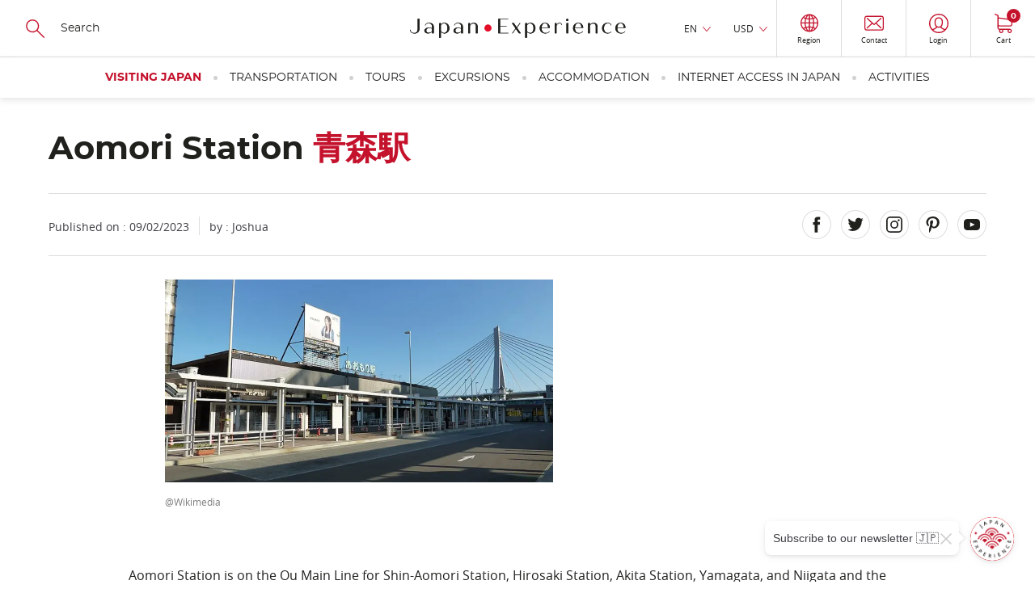

--- FILE ---
content_type: text/html; charset=UTF-8
request_url: https://www.japan-experience.com/plan-your-trip/travel-by-train/train-in-japan/aomori-station
body_size: 22180
content:
<!DOCTYPE html><html lang="en" dir="ltr" prefix="og: https://ogp.me/ns#"><head><meta charset="utf-8" /><meta name="description" content="The most northern prefecture on Honshu island is serviced by Aomori Station, with delicious food and nice shopping surrounding it." /><link rel="canonical" href="https://www.japan-experience.com/plan-your-trip/travel-by-train/train-in-japan/aomori-station" /><meta name="robots" content="max-image-preview:large" /><meta property="og:url" content="https://www.japan-experience.com/plan-your-trip/travel-by-train/train-in-japan/aomori-station" /><meta property="og:title" content="Aomori Station" /><meta property="og:description" content="Aomori Station is on the Ou Main Line for Shin-Aomori Station, Hirosaki Station, Akita Station, Yamagata, and Niigata and the Aoimori Railway Line for Hachinohe and Morioka." /><meta property="og:image" content="https://www.japan-experience.com/sites/default/files/styles/scale_crop_420x232/public/legacy/japan_visitor/Japan%20Visitor%20-%20aomori-station-2017-1.jpg.webp?itok=Uwz-Ejou" /><meta name="twitter:card" content="summary_large_image" /><meta name="twitter:title" content="Aomori Station" /><meta name="twitter:description" content="Aomori Station is on the Ou Main Line for Shin-Aomori Station, Hirosaki Station, Akita Station, Yamagata, and Niigata and the Aoimori Railway Line for Hachinohe and Morioka." /><meta name="twitter:image" content="https://www.japan-experience.com/sites/default/files/styles/scale_crop_420x232/public/legacy/japan_visitor/Japan%20Visitor%20-%20aomori-station-2017-1.jpg.webp?itok=Uwz-Ejou" /><link rel="alternate" hreflang="x-default" href="https://www.japan-experience.com/plan-your-trip/travel-by-train/train-in-japan/aomori-station" /><link rel="alternate" hreflang="en" href="https://www.japan-experience.com/plan-your-trip/travel-by-train/train-in-japan/aomori-station" /><meta name="MobileOptimized" content="width" /><meta name="HandheldFriendly" content="true" /><meta name="viewport" content="width=device-width, initial-scale=1.0" /><script type="application/ld+json">{"@context": "https://schema.org","@graph": [{"@type": "Article","headline": "Aomori Station","name": "Aomori Station","about": ["Train in Japan","Travel by Train"],"datePublished": "2023-02-09T06:10:59+0000","isAccessibleForFree": "True","dateModified": "2023-04-27T05:58:58+0000","author": {"@type": "Organization","@id": "JapanExperience","name": "Japan Experience","url": "https://www.japan-experience.com/"},"publisher": {"@type": "Organization","@id": "JapanExperience","name": "Japan Experience","url": "https://www.japan-experience.com/"},"mainEntityOfPage": "https://www.japan-experience.com/plan-your-trip/travel-by-train/train-in-japan/aomori-station"},{"@type": "Organization","@id": "JapanExperience","url": "https://www.japan-experience.com","description": "Japan Experience, an unique experience","name": "Japan Experience","telephone": "+44 (0)20 3514 6932","image": {"@type": "ImageObject","representativeOfPage": "False","url": "https://www.japan-experience.com/sites/default/files/styles/scale_crop_780x364/public/images/2022-11/JAPANEXPERIENCE-01.jpg","width": "780","height": "364"},"address": {"@type": "PostalAddress","streetAddress": "30 rue Sainte Anne","addressLocality": "Paris","addressRegion": "Ile de France","postalCode": "75001","addressCountry": "FRANCE"},"geo": {"@type": "GeoCoordinates","latitude": "48.86640992259865","longitude": "2.335626742469547"},"brand": {"@type": "Brand","@id": "Japan Experience","name": "Japan Experience","description": ["Japan Experience","far more than a trip"],"url": "https://www.japan-experience.com"}},{"@id": "Aomori Station","description": "Aomori Station","breadcrumb": {"@type": "BreadcrumbList","itemListElement": [{"@type": "ListItem","position": 1,"name": "Home","item": "https://www.japan-experience.com/"},{"@type": "ListItem","position": 2,"name": " Train in Japan","item": "https://www.japan-experience.com/plan-your-trip/travel-by-train/train-in-japan"},{"@type": "ListItem","position": 3,"name": "Aomori Station","item": "https://www.japan-experience.com/plan-your-trip/travel-by-train/train-in-japan/aomori-station"}]},"author": {"@type": "Organization","@id": "JapanExperience","name": "Japan Experience","url": "https://www.japan-experience.com"},"publisher": {"@type": "Organization","@id": "JapanExperience","name": "Japan Experience","url": "https://www.japan-experience.com"}},{"@type": "WebSite","@id": "www.japan-experience.com","name": "www.japan-experience.com","url": "https://www.japan-experience.com/","potentialAction": {"@type": "SearchAction","target": {"@type": "EntryPoint","urlTemplate": "https://www.japan-experience.com/search-page?q={search_term_string}","actionPlatform": ["http://schema.org/DesktopWebPlatform","http://schema.org/MobileWebPlatform","http://schema.org/IOSPlatform"]},"query": "https://www.japan-experience.com/search-page?q={search_term_string}","query-input": "required name=search_term_string"},"publisher": {"@type": "Organization","@id": "JapanExperience","name": "Japan Experience","url": "https://www.japan-experience.com"}}]
}</script><link rel="icon" href="/themes/custom/japan_common/favicon_rouge.ico" type="image/vnd.microsoft.icon" /><title>Aomori Station | Japan Experience</title><link rel="stylesheet" media="all" href="/sites/default/files/css/css_lT8-uvX6aeuForTp1_XC-3zfyQzvx99AoUb-DfNbi08.css?delta=0&amp;language=en&amp;theme=japan_common&amp;include=eJx1jUEOwyAMBD9E4ychJ7EKCIzlNa3y-0bqoaeeRprDTGNjzcccYyp98UBcXZCMnZ_OVkCnL-O-_cy21NbeK4qcCcJ-lMxWM6-Yd8W6hNAfn3AhZNDOkPTq7b5riAbhXU284QMmMDse" onload="this.media=&#039;all&#039;" /><link rel="stylesheet" media="all" href="/themes/custom/japan_common/build/css/styles.css?t8w8ez" as="style" /><link rel="stylesheet" media="all" href="/sites/default/files/css/css_gyfL2st2iMSY40-8ArHj5etOcTBj3XdVZnlrWreY4OI.css?delta=2&amp;language=en&amp;theme=japan_common&amp;include=eJx1jUEOwyAMBD9E4ychJ7EKCIzlNa3y-0bqoaeeRprDTGNjzcccYyp98UBcXZCMnZ_OVkCnL-O-_cy21NbeK4qcCcJ-lMxWM6-Yd8W6hNAfn3AhZNDOkPTq7b5riAbhXU284QMmMDse" /><script type="application/json" data-drupal-selector="drupal-settings-json">{"path":{"baseUrl":"\/","pathPrefix":"","currentPath":"node\/7693","currentPathIsAdmin":false,"isFront":false,"currentLanguage":"en"},"pluralDelimiter":"\u0003","suppressDeprecationErrors":true,"gtag":{"tagId":"","consentMode":true,"otherIds":[],"events":[],"additionalConfigInfo":[]},"ajaxPageState":{"libraries":"[base64]","theme":"japan_common","theme_token":null},"ajaxTrustedUrl":{"https:\/\/japan-experience.us10.list-manage.com\/subscribe\/post?u=c841162e164abb455e3dbf4a9\u0026id=f7bfc4d4df":true,"form_action_p_pvdeGsVG5zNF_XLGPTvYSKCf43t8qZYSwcfZl2uzM":true},"gtm":{"tagId":null,"settings":{"data_layer":"dataLayer","include_classes":false,"allowlist_classes":"google\nnonGooglePixels\nnonGoogleScripts\nnonGoogleIframes","blocklist_classes":"customScripts\ncustomPixels","include_environment":false,"environment_id":"","environment_token":""},"tagIds":["GTM-WFVTTVK"]},"dataLayer":{"defaultLang":"en","languages":{"en":{"id":"en","name":"English","direction":"ltr","weight":-9},"fr":{"id":"fr","name":"French","direction":"ltr","weight":-8},"de":{"id":"de","name":"German","direction":"ltr","weight":-7},"it":{"id":"it","name":"Italian","direction":"ltr","weight":-6},"es":{"id":"es","name":"Spanish","direction":"ltr","weight":-5}}},"vljCart":{"cartCountUrl":"\/cart\/ajax\/count"},"vlj_commons":{"theme_path":"themes\/custom\/japan_common"},"search_api_autocomplete":{"autocomplete_with_solr":{"auto_submit":true}},"je_amplitude":{"brand":"je","currency":"usd","pageview":{"event":"page_view","page_environment":"production","page_language":"en","page_location":"https:\/\/www.japan-experience.com\/plan-your-trip\/travel-by-train\/train-in-japan\/aomori-station","user_login_status":"unlogged","page_title":"aomori station","page_template":"guide page","content_id":"7693","page_category":"plan your trip","page_category2":"travel by train","page_category3":"train in japan"}},"amplitude_deviceId":"8ba4e0a5-43c7-4000-9fa1-78b47b9e787a","experiment_key":"e456f310e979385762c013d6d9657012","amplitude_userId":null,"popin_market_url":"https:\/\/www.japan-experience.com\/market-popin-block","csp":{"nonce":"OHmdqQxsD9M-Y85tGkEFmw"},"user":{"uid":0,"permissionsHash":"aa45b1fef1a2e7ee4920f8011293bfe86c3bf63bc3d8fb459923253be45a9a0b"}}</script><script src="/sites/default/files/minifyjs/core/misc/drupalSettingsLoader.min.js?v=11.3.1" data-cookieconsent="ignore"></script><script src="/sites/default/files/minifyjs/modules/contrib/google_tag/js/gtag.min.js?t8w8ez"></script><script src="/sites/default/files/minifyjs/modules/contrib/google_tag/js/gtm.min.js?t8w8ez"></script><script
async
id="Cookiebot"
src="https://consent.cookiebot.com/uc.js"
data-culture="en"
data-cbid="35b3dc8b-7331-4121-9f1e-a3154d39e5d0"
type="text/javascript"
>
</script><script>
const AmplitudeCookie = {
name: 'amplitude_device_id',
expiryDays: 365,
set: function(value) {
const d = new Date();
d.setTime(d.getTime() + (this.expiryDays * 24 * 60 * 60 * 1000));
const expires = "expires=" + d.toUTCString();
document.cookie = this.name + "=" + value + ";" + expires + ";path=/;SameSite=Lax";
},
get: function() {
const name = this.name + "=";
const ca = document.cookie.split(';');
for(let i = 0; i < ca.length; i++) {
let c = ca[i];
while (c.charAt(0) === ' ') {
c = c.substring(1);
}
if (c.indexOf(name) === 0) {
return c.substring(name.length, c.length);
}
}
return null;
},
getOrCreate: function() {
let deviceId = this.get();
if (!deviceId) {
deviceId = 'xxxxxxxx-xxxx-4xxx-yxxx-xxxxxxxxxxxx'.replace(/[xy]/g, function(c) {
const r = Math.random() * 16 | 0;
const v = c === 'x' ? r : (r & 0x3 | 0x8);
return v.toString(16);
});
this.set(deviceId);
}
return deviceId;
}
};
window.AmplitudeCookieDeviceId = AmplitudeCookie.getOrCreate();
</script><script>
window.addEventListener('load',() => {
var marketingConsent = (window.Cookiebot.hasResponse === false && !window.Cookiebot.consentId)
? true
: window.Cookiebot.consent.marketing;
window.addEventListener('CookiebotOnAccept', function (e) {
if (window.Cookiebot.consent.marketing !== marketingConsent && window.Cookiebot.consent.marketing === true) {
window.location.reload();
} else {
marketingConsent = window.Cookiebot.consent.marketing;
}
});
window.addEventListener('CookiebotOnDecline', function (e) {
marketingConsent = window.Cookiebot.consent.marketing;
});
});
</script><script
async
type="text/javascript"
src="https://cdn.eu.amplitude.com/script/e456f310e979385762c013d6d9657012.experiment.js">
</script><script>
(function(h,o,u,n,d) {
h=h[d]=h[d]||{q:[],onReady:function(c){h.q.push(c)}}
d=o.createElement(u);d.async=1;d.src=n
n=o.getElementsByTagName(u)[0];n.parentNode.insertBefore(d,n)
})(window,document,'script','https://www.datadoghq-browser-agent.com/eu1/v6/datadog-rum.js','DD_RUM')
window.DD_RUM.onReady(function() {
window.DD_RUM.init({
clientToken: 'pub0b77407528e7d1ab2e0d78232971e756',
applicationId: 'f0b35860-3a55-47da-90dc-defd979ec2d3',
site: 'datadoghq.eu',
service: 'drupal',
env: 'prod',
version: '2.0.34',
sessionSampleRate: 10,
sessionReplaySampleRate: 0,
trackResources: true,
trackLongTasks: true,
trackUserInteractions: true,
enablePrivacyForActionName: true,
trackBfcacheViews: true,
defaultPrivacyLevel: 'mask-user-input',
});
})
</script></head><body class="japan-experience path-node page-node-type-article"><a href="#main-content" class="vlj-skipLink visually-hidden focusable skip-link"> Skip to main content</a><noscript><iframe src="https://tagging.japan-experience.com/ns.html?id=GTM-WFVTTVK"
height="0" width="0" style="display:none;visibility:hidden"></iframe></noscript><div class="dialog-off-canvas-main-canvas" data-off-canvas-main-canvas><div class="u-mask"> <img width="1" height="1" src="/themes/custom/japan_common/build/svg/common.svg" alt="common svg" title="common svg"/></div><div class="layout-container __stickyPadding"><div class="vlj-stickyHeader" style="opacity:0;"> <header role="banner" class="vlj-header"><div class="vlj-header-search"> <button class="vlj-header-burgerCta"> <span class="vlj-header-burgerCta-default">Menu</span> <span class="vlj-header-burgerCta-close u-d-none">Close</span> </button><div class="js-reflow-search vlj-header-search-reflow"><div class="js-domFlow-source vlj-header-search-source" data-flow="js-flow-search" data-reflow="js-reflow-search"><form class="search-header-form vlj-header-search-form" data-drupal-selector="search-header-form" action="/plan-your-trip/travel-by-train/train-in-japan/aomori-station" method="post" id="search-header-form" accept-charset="UTF-8"> <svg width="24" height="24" focusable="false" aria-hidden="true" class="vlj-header-ico"> <use href="/themes/custom/japan_common/build/svg/common.svg#search-icon"/> </svg><div class="js-form-item form-item js-form-type-search-api-autocomplete form-item-search js-form-item-search form-no-label"> <input class="vlj-header-search-form-input form-autocomplete form-text" id="header_search" data-drupal-selector="edit-search" data-search-api-autocomplete-search="autocomplete_with_solr" data-autocomplete-path="/search_api_autocomplete/autocomplete_with_solr" type="text" name="search" value="" size="60" maxlength="128" placeholder="Search" /></div> <input autocomplete="off" data-drupal-selector="form-x7evtb49npuwjfyjnago04q06uuuiugkhgf5ssk1fxq" type="hidden" name="form_build_id" value="form-x7EVTb49nPUwJfYJNAgO04q06uUuiugKhGf5SSk1fxQ" /> <input data-drupal-selector="edit-search-header-form" type="hidden" name="form_id" value="search_header_form" /><div data-drupal-selector="edit-actions" class="form-actions js-form-wrapper form-wrapper" id="edit-actions"><div class="u-align-center u-mg-t-m"> <input class="u-mask button js-form-submit form-submit vlj-cta" tabindex="-1" data-drupal-selector="edit-submit" type="submit" id="edit-submit" name="op" value="Search" /></div></div></form></div></div></div> <a href="/" class="vlj-header-logo"> <svg width="532" height="53" focusable="false" aria-hidden="true" class="vlj-header-logo-ico"><title>Japan Experience</title> <use href="/themes/custom/japan_common/build/svg/common.svg#japan-experience"/> </svg> </a><div class="vlj-header-infos"><div class="js-reflow-infos vlj-header-infos-reflow"><div class="js-domFlow-source vlj-header-infos-source" data-flow="js-flow-infos" data-reflow="js-reflow-infos"><div class="vlj-header-expand js-expand __hover"> <button class="vlj-header-expand-cta js-expand-cta" role="heading" aria-controls="panel-language">EN</button><div class="vlj-header-expand-panel js-expand-panel" role="navigation" id="panel-language" aria-hidden="true"><ul class="links"><li data-drupal-language="fr" data-drupal-link-system-path="&lt;front&gt;"><span id="lang-fr" class="language-link" data-olwr="dWdnY2Y6Ly9qamoud25jbmEtcmtjcmV2cmFwci5wYnovc2U=">Français</span></li><li data-drupal-language="de" data-drupal-link-system-path="&lt;front&gt;"><span id="lang-de" class="language-link" data-olwr="dWdnY2Y6Ly9qamoud25jbmEtcmtjcmV2cmFwci5wYnovcXI=">Deutsch</span></li><li data-drupal-language="it" data-drupal-link-system-path="&lt;front&gt;"><span id="lang-it" class="language-link" data-olwr="dWdnY2Y6Ly9qamoud25jbmEtcmtjcmV2cmFwci5wYnovdmc=">Italian</span></li><li data-drupal-language="es" data-drupal-link-system-path="&lt;front&gt;"><span id="lang-es" class="language-link" data-olwr="dWdnY2Y6Ly9qamoud25jbmEtcmtjcmV2cmFwci5wYnovcmY=">Español</span></li></ul></div></div><div id="block-currencyswitcher"><div class="vlj-header-expand js-expand __hover" data-currency-switcher> <button class="vlj-header-expand-cta js-expand-cta" role="heading" aria-controls="panel-currency" data-currency-display>EUR</button><div class="vlj-header-expand-panel js-expand-panel" role="navigation" id="panel-currency" aria-hidden="true"><ul class="links"><li><span id="currency-EUR" data-olwr="dWdnY2Y6Ly9qamoud25jbmEtcmtjcmV2cmFwci5wYnovY3luYS1sYmhlLWdldmMvZ2VuaXJ5LW9sLWdlbnZhL2dlbnZhLXZhLXduY25hL25iemJldi1mZ25ndmJhP3BoZWVyYXBsPVJIRQ==">EUR</span></li><li><span id="currency-USD" data-olwr="dWdnY2Y6Ly9qamoud25jbmEtcmtjcmV2cmFwci5wYnovY3luYS1sYmhlLWdldmMvZ2VuaXJ5LW9sLWdlbnZhL2dlbnZhLXZhLXduY25hL25iemJldi1mZ25ndmJhP3BoZWVyYXBsPUhGUQ==">USD</span></li><li><span id="currency-GBP" data-olwr="dWdnY2Y6Ly9qamoud25jbmEtcmtjcmV2cmFwci5wYnovY3luYS1sYmhlLWdldmMvZ2VuaXJ5LW9sLWdlbnZhL2dlbnZhLXZhLXduY25hL25iemJldi1mZ25ndmJhP3BoZWVyYXBsPVRPQw==">GBP</span></li><li><span id="currency-AUD" data-olwr="dWdnY2Y6Ly9qamoud25jbmEtcmtjcmV2cmFwci5wYnovY3luYS1sYmhlLWdldmMvZ2VuaXJ5LW9sLWdlbnZhL2dlbnZhLXZhLXduY25hL25iemJldi1mZ25ndmJhP3BoZWVyYXBsPU5IUQ==">AUD</span></li><li><span id="currency-JPY" data-olwr="dWdnY2Y6Ly9qamoud25jbmEtcmtjcmV2cmFwci5wYnovY3luYS1sYmhlLWdldmMvZ2VuaXJ5LW9sLWdlbnZhL2dlbnZhLXZhLXduY25hL25iemJldi1mZ25ndmJhP3BoZWVyYXBsPVdDTA==">JPY</span></li><li><span id="currency-CHF" data-olwr="dWdnY2Y6Ly9qamoud25jbmEtcmtjcmV2cmFwci5wYnovY3luYS1sYmhlLWdldmMvZ2VuaXJ5LW9sLWdlbnZhL2dlbnZhLXZhLXduY25hL25iemJldi1mZ25ndmJhP3BoZWVyYXBsPVBVUw==">CHF</span></li><li><span id="currency-CAD" data-olwr="dWdnY2Y6Ly9qamoud25jbmEtcmtjcmV2cmFwci5wYnovY3luYS1sYmhlLWdldmMvZ2VuaXJ5LW9sLWdlbnZhL2dlbnZhLXZhLXduY25hL25iemJldi1mZ25ndmJhP3BoZWVyYXBsPVBOUQ==">CAD</span></li><li><span id="currency-NOK" data-olwr="dWdnY2Y6Ly9qamoud25jbmEtcmtjcmV2cmFwci5wYnovY3luYS1sYmhlLWdldmMvZ2VuaXJ5LW9sLWdlbnZhL2dlbnZhLXZhLXduY25hL25iemJldi1mZ25ndmJhP3BoZWVyYXBsPUFCWA==">NOK</span></li><li><span id="currency-SEK" data-olwr="dWdnY2Y6Ly9qamoud25jbmEtcmtjcmV2cmFwci5wYnovY3luYS1sYmhlLWdldmMvZ2VuaXJ5LW9sLWdlbnZhL2dlbnZhLXZhLXduY25hL25iemJldi1mZ25ndmJhP3BoZWVyYXBsPUZSWA==">SEK</span></li><li><span id="currency-DKK" data-olwr="dWdnY2Y6Ly9qamoud25jbmEtcmtjcmV2cmFwci5wYnovY3luYS1sYmhlLWdldmMvZ2VuaXJ5LW9sLWdlbnZhL2dlbnZhLXZhLXduY25hL25iemJldi1mZ25ndmJhP3BoZWVyYXBsPVFYWA==">DKK</span></li><li><span id="currency-PLN" data-olwr="dWdnY2Y6Ly9qamoud25jbmEtcmtjcmV2cmFwci5wYnovY3luYS1sYmhlLWdldmMvZ2VuaXJ5LW9sLWdlbnZhL2dlbnZhLXZhLXduY25hL25iemJldi1mZ25ndmJhP3BoZWVyYXBsPUNZQQ==">PLN</span></li></ul></div></div></div> <button id="vlj-market-popin-button" class="vlj-header-cta __borderLeft"> <svg width="22" height="24" class="vlj-header-ico"> <use href="/themes/custom/japan_common/build/svg/common.svg#world"/> </svg> <span class="vlj-header-cta-text">Region</span> </button><div id="vlj-market-popin-container"></div> <nav> <a href="https://help.japan-experience.com/hc/en" data-title="contact" class="vlj-header-cta __borderLeft je-amplitude-header-link"> <svg width="24" height="19" focusable="false" aria-hidden="true" class="vlj-header-ico"> <use href="/themes/custom/japan_common/build/svg/common.svg#mail"/> </svg> <span class="vlj-header-cta-text">Contact</span> </a></nav><div id="block-useractionblock"><div data-user-action-block data-directory="themes/custom/japan_common" data-loading style="opacity: 0.5; height: 100%"> <span class="vlj-header-cta __borderLeft"> <svg width="24" height="19" focusable="false" aria-hidden="true" class="vlj-header-ico"> <use href="/themes/custom/japan_common/build/svg/common.svg#user"/> </svg> </span></div></div></div></div><div id="block-cartheaderblock"> <a href="https://www.japan-experience.com/cart" data-title="cart" class="vlj-header-cta __borderLeftLargeScreen je-amplitude-header-link"> <svg width="22" height="24" focusable="false" aria-hidden="true" class="vlj-header-ico"> <use href="/themes/custom/japan_common/build/svg/common.svg#cart"/> </svg> <span class="vlj-header-cta-text">Cart</span> <span class="vlj-header-cta-notif"><span data-cart-count="0">0</span></span></a></div></div> </header> <nav><div class="vlj-mainNav"><div class="js-flow-search vlj-header-search-flow"></div> <nav class="vlj-mainNav-list vlj-accordion __overflow-y " data-multiselectable="false"><p role="heading" class="vlj-mainNav-category __highlight"> <button class="vlj-accordion-cta vlj-mainNav-category-cta" id="tab-header-76" aria-controls="panel-header-76">Visiting Japan </button></p><div class="vlj-mainNav-subLevel vlj-accordion-panel" data-level0="visiting japan" id="panel-header-76" aria-labelledby="tab-header-76" aria-hidden="true"> <button class="vlj-mainNav-returnCta">Visiting Japan</button><ul class="__onLeftSide vlj-mainNav-subLevel-listCat"><li class="level1-list" data-level1="all about japan" data-url="https://www.japan-experience.com/all-about-japan"><div class="vlj-mainNav-subLevel-ico"> <img loading="lazy" aria-hidden="true" src="/sites/default/files/svg/2023-09/je_icons_menu-17_0.svg"></div> <a href="/all-about-japan" class="vlj-mainNav-subLevel-title menu-level-1">All about Japan</a><ul><li data-level2="explore the cities of japan" data-url="https://www.japan-experience.com/all-about-japan/cities"> <a href="/all-about-japan/cities" class="vlj-mainNav-subLevel-link menu-level-2">Explore the cities of Japan</a></li><li data-level2="discovering japan: our topic by topic guide to japan" data-url="https://www.japan-experience.com/all-about-japan/interests"> <a href="/all-about-japan/interests" class="vlj-mainNav-subLevel-link menu-level-2">Discovering Japan: our topic by topic guide to Japan</a></li><li data-level2="faces of japan" data-url="https://www.japan-experience.com/faces-of-japan"> <a href="/faces-of-japan" class="vlj-mainNav-subLevel-link menu-level-2">Faces of Japan </a></li></ul></li><li class="level1-list" data-level1="plan your trip" data-url="https://www.japan-experience.com/plan-your-trip"><div class="vlj-mainNav-subLevel-ico"> <img loading="lazy" aria-hidden="true" src="/sites/default/files/svg/2023-09/je_icons_menu-18_0.svg"></div> <a href="/plan-your-trip" class="vlj-mainNav-subLevel-title menu-level-1">Plan your trip</a><ul><li data-level2="before you travel" data-url="https://www.japan-experience.com/plan-your-trip/to-know/before-you-travel"> <a href="/plan-your-trip/to-know/before-you-travel" class="vlj-mainNav-subLevel-link menu-level-2">Before you travel</a></li><li data-level2="travelling in japan: guide and advice" data-url="https://www.japan-experience.com/plan-your-trip/to-know/traveling-japan"> <a href="/plan-your-trip/to-know/traveling-japan" class="vlj-mainNav-subLevel-link menu-level-2">Travelling in Japan: guide and advice</a></li><li data-level2="to know about japan" data-url="https://www.japan-experience.com/plan-your-trip/to-know"> <a href="/plan-your-trip/to-know" class="vlj-mainNav-subLevel-link menu-level-2">To know about Japan</a></li><li data-level2="our thematic guides" data-url="https://www.japan-experience.com/our-thematic-guides"> <a href="/our-thematic-guides" class="vlj-mainNav-subLevel-link menu-level-2">Our thematic guides</a></li></ul></li><li class="level1-list" data-level1="travel by train" data-url="https://www.japan-experience.com/travel-by-train"><div class="vlj-mainNav-subLevel-ico"> <img loading="lazy" aria-hidden="true" src="/sites/default/files/svg/2024-01/jrp_traintickets-05.svg"></div> <a href="/travel-by-train" class="vlj-mainNav-subLevel-title menu-level-1">Travel by train</a><ul><li data-level2="taking the shinkansen" data-url="https://www.japan-experience.com/plan-your-trip/travel-by-train/shinkansen"> <a href="/plan-your-trip/travel-by-train/shinkansen" class="vlj-mainNav-subLevel-link menu-level-2">Taking the Shinkansen</a></li><li data-level2="train itineraries in japan" data-url="https://www.japan-experience.com/plan-your-trip/travel-by-train/japan-itineraries"> <a href="/plan-your-trip/travel-by-train/japan-itineraries" class="vlj-mainNav-subLevel-link menu-level-2">Train itineraries in Japan</a></li><li data-level2="unique trains in japan" data-url="https://www.japan-experience.com/plan-your-trip/travel-by-train/unique-trains"> <a href="/plan-your-trip/travel-by-train/unique-trains" class="vlj-mainNav-subLevel-link menu-level-2">Unique trains in Japan</a></li></ul></li></ul></div><p role="heading" class="vlj-mainNav-category"> <button class="vlj-accordion-cta vlj-mainNav-category-cta" id="tab-header-71" aria-controls="panel-header-71">Transportation </button></p><div class="vlj-mainNav-subLevel vlj-accordion-panel" data-level0="transportation" id="panel-header-71" aria-labelledby="tab-header-71" aria-hidden="true"> <button class="vlj-mainNav-returnCta">Transportation</button><ul class="vlj-mainNav-subLevel-listCat"><li class="level1-list" data-level1="japan rail pass" data-url="https://www.japan-experience.com/transportation/japan-rail-pass"><div class="vlj-mainNav-subLevel-ico"> <img loading="lazy" aria-hidden="true" src="/sites/default/files/svg/2023-09/je_icons_menu-19.svg"></div> <a href="/transportation/japan-rail-pass" class="vlj-mainNav-subLevel-title menu-level-1 vlj-product-link" id="product-link-id-88">Japan Rail Pass</a><ul><li data-level2="japan rail pass" data-url="https://www.japan-experience.com/transportation/japan-rail-pass"> <a href="/transportation/japan-rail-pass" class="vlj-mainNav-subLevel-link menu-level-2 vlj-product-link" id="product-link-id-88">Japan Rail Pass</a></li><li data-level2="jrp care" data-url="https://www.japan-experience.com/transportation/japan-rail-pass/jrp-care"> <a href="/transportation/japan-rail-pass/jrp-care" class="vlj-mainNav-subLevel-link menu-level-2">JRP Care</a></li></ul></li><li class="level1-list" data-level1="train tickets in japan" data-url="https://www.japan-experience.com/transportation/train-tickets"><div class="vlj-mainNav-subLevel-ico"> <img loading="lazy" aria-hidden="true" src="/sites/default/files/svg/2024-01/jrp_traintickets-05.svg"></div> <a href="/transportation/train-tickets" class="vlj-mainNav-subLevel-title menu-level-1">Train Tickets in Japan</a><ul><li data-level2="tokyo to kyoto" data-url="https://www.japan-experience.com/transportation/train-tickets/train-ticket-tokyo-kyoto"> <a href="/transportation/train-tickets/train-ticket-tokyo-kyoto" class="vlj-mainNav-subLevel-link menu-level-2 vlj-product-link" id="product-link-id-1163">Tokyo to Kyoto</a></li><li data-level2="tokyo to osaka" data-url="https://www.japan-experience.com/transportation/train-tickets/train-ticket-tokyo-osaka"> <a href="/transportation/train-tickets/train-ticket-tokyo-osaka" class="vlj-mainNav-subLevel-link menu-level-2 vlj-product-link" id="product-link-id-1180">Tokyo to Osaka</a></li><li data-level2="tokyo to hiroshima" data-url="https://www.japan-experience.com/transportation/train-tickets/train-ticket-tokyo-hiroshima"> <a href="/transportation/train-tickets/train-ticket-tokyo-hiroshima" class="vlj-mainNav-subLevel-link menu-level-2 vlj-product-link" id="product-link-id-1184">Tokyo to Hiroshima</a></li><li data-level2="tokyo to kanazawa" data-url="https://www.japan-experience.com/transportation/train-tickets/train-tickets-from-tokyo-to-kanazawa"> <a href="/transportation/train-tickets/train-tickets-from-tokyo-to-kanazawa" class="vlj-mainNav-subLevel-link menu-level-2 vlj-product-link" id="product-link-id-1167">Tokyo to Kanazawa</a></li><li data-level2="kyoto to hiroshima" data-url="https://www.japan-experience.com/transportation/train-tickets/train-ticket-kyoto-hiroshima"> <a href="/transportation/train-tickets/train-ticket-kyoto-hiroshima" class="vlj-mainNav-subLevel-link menu-level-2 vlj-product-link" id="product-link-id-1181">Kyoto to Hiroshima</a></li><li data-level2="kyoto to kanazawa" data-url="https://www.japan-experience.com/transportation/train-tickets/train-ticket-kyoto-kanazawa"> <a href="/transportation/train-tickets/train-ticket-kyoto-kanazawa" class="vlj-mainNav-subLevel-link menu-level-2 vlj-product-link" id="product-link-id-1228">Kyoto to Kanazawa</a></li><li data-level2="premium train mizukaze" data-url="https://www.japan-experience.com/transportation/twilight-express-mizukaze-japans-luxury-sleeper-train"> <a href="/transportation/twilight-express-mizukaze-japans-luxury-sleeper-train" class="vlj-mainNav-subLevel-link menu-level-2 vlj-product-link" id="product-link-id-1208">Premium Train MIZUKAZE</a></li><li data-level2="all our train routes" data-url="https://www.japan-experience.com/transportation/train-tickets"> <a href="/transportation/train-tickets" class="vlj-mainNav-subLevel-link menu-level-2">All our train routes</a></li></ul></li><li class="level1-list" data-level1="regional rail passes" data-url="https://www.japan-experience.com/transportation/regional-passes"><div class="vlj-mainNav-subLevel-ico"> <img loading="lazy" aria-hidden="true" src="/sites/default/files/svg/2023-09/je_icons_menu-17_0.svg"></div> <a href="/transportation/regional-passes" class="vlj-mainNav-subLevel-title menu-level-1">Regional Rail Passes</a><ul><li data-level2="north japan | hokkaido" data-url="https://www.japan-experience.com/transportation/regional-passes/hokkaido"> <a href="/transportation/regional-passes/hokkaido" class="vlj-mainNav-subLevel-link menu-level-2">North Japan | Hokkaido</a></li><li data-level2="east japan | tohoku" data-url="https://www.japan-experience.com/transportation/regional-passes/tohoku"> <a href="/transportation/regional-passes/tohoku" class="vlj-mainNav-subLevel-link menu-level-2">East Japan | Tohoku</a></li><li data-level2="mount fuji &amp; around tokyo" data-url="https://www.japan-experience.com/transportation/regional-passes/tokyo-mount-fuji"> <a href="/transportation/regional-passes/tokyo-mount-fuji" class="vlj-mainNav-subLevel-link menu-level-2">Mount Fuji &amp; Around Tokyo</a></li><li data-level2="central japan | japanese alps" data-url="https://www.japan-experience.com/transportation/regional-passes/japanese-alps"> <a href="/transportation/regional-passes/japanese-alps" class="vlj-mainNav-subLevel-link menu-level-2">Central Japan | Japanese Alps</a></li><li data-level2="kansai | kyoto, osaka, nara" data-url="https://www.japan-experience.com/transportation/regional-passes/kansai-west-japan"> <a href="/transportation/regional-passes/kansai-west-japan" class="vlj-mainNav-subLevel-link menu-level-2">Kansai | Kyoto, Osaka, Nara</a></li><li data-level2="west japan | hiroshima" data-url="https://www.japan-experience.com/transportation/regional-passes/kansai-west-japan"> <a href="/transportation/regional-passes/kansai-west-japan" class="vlj-mainNav-subLevel-link menu-level-2">West Japan | Hiroshima</a></li><li data-level2="shikoku | ehime, kochi" data-url="https://www.japan-experience.com/transportation/regional-passes/shikoku"> <a href="/transportation/regional-passes/shikoku" class="vlj-mainNav-subLevel-link menu-level-2">Shikoku | Ehime, Kochi</a></li><li data-level2="kyushu | fukuoka, beppu" data-url="https://www.japan-experience.com/transportation/regional-passes/kyushu"> <a href="/transportation/regional-passes/kyushu" class="vlj-mainNav-subLevel-link menu-level-2">Kyushu | Fukuoka, Beppu</a></li></ul></li><li class="level1-list" data-level1="transfers &amp; public transport" data-url="https://www.japan-experience.com/transportation/prepaid-cards"><div class="vlj-mainNav-subLevel-ico"> <img loading="lazy" aria-hidden="true" src="/sites/default/files/svg/2023-09/je_icons_menu-22.svg"></div> <a href="/transportation/prepaid-cards" class="vlj-mainNav-subLevel-title menu-level-1">Transfers &amp; public transport</a><ul><li data-level2="tokyo airport transfers" data-url="https://www.japan-experience.com/transportation/airport-transfers/tokyo"> <a href="/transportation/airport-transfers/tokyo" class="vlj-mainNav-subLevel-link menu-level-2">Tokyo Airport Transfers</a></li><li data-level2="kyoto airport transfers" data-url="https://www.japan-experience.com/transportation/airport-transfers/kyoto"> <a href="/transportation/airport-transfers/kyoto" class="vlj-mainNav-subLevel-link menu-level-2">Kyoto Airport Transfers</a></li><li data-level2="osaka airport transfers" data-url="https://www.japan-experience.com/transportation/airport-transfers/osaka"> <a href="/transportation/airport-transfers/osaka" class="vlj-mainNav-subLevel-link menu-level-2">Osaka Airport Transfers</a></li><li data-level2="tokyo subway pass" data-url="https://www.japan-experience.com/transportation/prepaid-cards/tokyo-subway-pass"> <a href="/transportation/prepaid-cards/tokyo-subway-pass" class="vlj-mainNav-subLevel-link menu-level-2 vlj-product-link" id="product-link-id-1095">Tokyo Subway Pass </a></li><li data-level2="kyoto bus &amp; subway pass" data-url="https://www.japan-experience.com/transportation/prepaid-cards/kyoto-bus-subway-1-day-pass"> <a href="/transportation/prepaid-cards/kyoto-bus-subway-1-day-pass" class="vlj-mainNav-subLevel-link menu-level-2 vlj-product-link" id="product-link-id-893">Kyoto Bus &amp; Subway Pass</a></li><li data-level2="osaka bus &amp; subway pass" data-url="https://www.japan-experience.com/transportation/prepaid-cards/osaka-subway-and-bus-pass"> <a href="https://www.japan-experience.com/transportation/prepaid-cards/osaka-subway-and-bus-pass" class="vlj-mainNav-subLevel-link menu-level-2">Osaka Bus &amp; Subway Pass</a></li><li data-level2="hiroshima 1-day pass" data-url="https://www.japan-experience.com/transportation/prepaid-cards/hiroshima-tram-ferry-1-day-pass"> <a href="/transportation/prepaid-cards/hiroshima-tram-ferry-1-day-pass" class="vlj-mainNav-subLevel-link menu-level-2 vlj-product-link" id="product-link-id-1312">Hiroshima 1-day Pass</a></li></ul></li><li class="level1-list" data-level1="driving in japan" data-url="https://www.japan-experience.com/plan-your-trip/thematic-guides/driving-in-japan"><div class="vlj-mainNav-subLevel-ico"> <img loading="lazy" aria-hidden="true" src="/sites/default/files/svg/2023-09/je_icons_menu-23.svg"></div> <a href="/plan-your-trip/thematic-guides/driving-in-japan" class="vlj-mainNav-subLevel-title menu-level-1">Driving in Japan</a><ul><li data-level2="driving license translation" data-url="https://www.japan-experience.com/transportation/driving-licence-translation"> <a href="/transportation/driving-licence-translation" class="vlj-mainNav-subLevel-link menu-level-2 vlj-product-link" id="product-link-id-489">Driving License Translation</a></li></ul></li></ul></div><p role="heading" class="vlj-mainNav-category"> <button class="vlj-accordion-cta vlj-mainNav-category-cta" id="tab-header-152" aria-controls="panel-header-152">Tours </button></p><div class="vlj-mainNav-subLevel vlj-accordion-panel" data-level0="tours" id="panel-header-152" aria-labelledby="tab-header-152" aria-hidden="true"> <button class="vlj-mainNav-returnCta">Tours</button><ul class="vlj-mainNav-subLevel-listCat"><li class="level1-list" data-level1="self-guided tours" data-url="https://www.japan-experience.com/tours/self-guided"><div class="vlj-mainNav-subLevel-ico"> <img loading="lazy" aria-hidden="true" src="/sites/default/files/svg/2023-09/je_icons_menu-18_0.svg"></div> <a href="/tours/self-guided" class="vlj-mainNav-subLevel-title menu-level-1">Self-Guided Tours</a><ul><li data-level2="tokyo, mount fuji &amp; kyoto" data-url="https://www.japan-experience.com/tours/self-guided/tokyo-mount-fuji-kyoto"> <a href="/tours/self-guided/tokyo-mount-fuji-kyoto" class="vlj-mainNav-subLevel-link menu-level-2 vlj-product-link" id="product-link-id-688">Tokyo, Mount Fuji &amp; Kyoto</a></li><li data-level2="highlights of japan" data-url="https://www.japan-experience.com/tours/self-guided/highlights-of-japan"> <a href="/tours/self-guided/highlights-of-japan" class="vlj-mainNav-subLevel-link menu-level-2 vlj-product-link" id="product-link-id-695">Highlights Of Japan </a></li><li data-level2="japan family tour" data-url="https://www.japan-experience.com/tours/self-guided/japan-family-tour"> <a href="/tours/self-guided/japan-family-tour" class="vlj-mainNav-subLevel-link menu-level-2 vlj-product-link" id="product-link-id-855">Japan Family Tour</a></li><li data-level2="between manga and tradition" data-url="https://www.japan-experience.com/tours/self-guided/between-manga-and-tradition"> <a href="/tours/self-guided/between-manga-and-tradition" class="vlj-mainNav-subLevel-link menu-level-2 vlj-product-link" id="product-link-id-864">Between Manga and Tradition</a></li><li data-level2="tokyo to okinawa beaches" data-url="https://www.japan-experience.com/tours/self-guided/tokyo-to-okinawa-beaches"> <a href="/tours/self-guided/tokyo-to-okinawa-beaches" class="vlj-mainNav-subLevel-link menu-level-2 vlj-product-link" id="product-link-id-849">Tokyo to Okinawa beaches</a></li><li data-level2="japan itinerary north to south" data-url="https://www.japan-experience.com/tours/self-guided/japan-itinerary-north-to-south"> <a href="/tours/self-guided/japan-itinerary-north-to-south" class="vlj-mainNav-subLevel-link menu-level-2 vlj-product-link" id="product-link-id-854">Japan itinerary North to South</a></li><li data-level2="chugoku: japan_s secret" data-url="https://www.japan-experience.com/tours/self-guided/chugoku-japans-secret"> <a href="/tours/self-guided/chugoku-japans-secret" class="vlj-mainNav-subLevel-link menu-level-2 vlj-product-link" id="product-link-id-850">Chugoku: Japan&#039;s secret</a></li><li data-level2="all our self-guided tours..." data-url="https://www.japan-experience.com/products/tours?min_price=0&amp;max_price=1000000&amp;min_duration=0&amp;max_duration=99&amp;type=liberty_tour&amp;theme=all_theme"> <a href="https://www.japan-experience.com/products/tours?min_price=0&amp;max_price=1000000&amp;min_duration=0&amp;max_duration=99&amp;type=liberty_tour&amp;theme=all_theme" class="vlj-mainNav-subLevel-link __all menu-level-2">All our self-guided tours...</a></li></ul></li><li class="level1-list" data-level1="small group tours" data-url="https://www.japan-experience.com/tours/group"><div class="vlj-mainNav-subLevel-ico"> <img loading="lazy" aria-hidden="true" src="/sites/default/files/svg/2023-09/je_icons_menu-19.svg"></div> <a href="/tours/group" class="vlj-mainNav-subLevel-title menu-level-1">Small Group tours</a><ul><li data-level2="discover japan" data-url="https://www.japan-experience.com/tours/group/discover-japan"> <a href="https://www.japan-experience.com/tours/group/discover-japan" class="vlj-mainNav-subLevel-link menu-level-2">Discover Japan</a></li><li data-level2="japan in a week" data-url="https://www.japan-experience.com/tours/group/japan-in-a-week"> <a href="/tours/group/japan-in-a-week" class="vlj-mainNav-subLevel-link menu-level-2 vlj-product-link" id="product-link-id-1258">Japan in a Week</a></li><li data-level2="our tour guides" data-url="https://www.japan-experience.com/tours/group/our-guides"> <a href="/tours/group/our-guides" class="vlj-mainNav-subLevel-link menu-level-2">Our tour guides</a></li><li data-level2="all our group tours..." data-url="https://www.japan-experience.com/products/tours?type=guided_tour"> <a href="https://www.japan-experience.com/products/tours?type=guided_tour" class="vlj-mainNav-subLevel-link __all menu-level-2">All our group tours...</a></li></ul></li><li class="level1-list" data-level1="tailor made tours" data-url="https://www.japan-experience.com/tours/tailor-made"><div class="vlj-mainNav-subLevel-ico"> <img loading="lazy" aria-hidden="true" src="/sites/default/files/svg/2023-09/je_icons_menu-17_0.svg"></div> <a href="/tours/tailor-made" class="vlj-mainNav-subLevel-title menu-level-1">Tailor made Tours</a><ul><li data-level2="our travel advisors" data-url="https://www.japan-experience.com/tours/tailor-made/our-advisors"> <a href="/tours/tailor-made/our-advisors" class="vlj-mainNav-subLevel-link menu-level-2">Our travel advisors</a></li><li data-level2="get your quote" data-url="https://umarekawaru.japan-experience.com/en/custom-tour-quote-form"> <a href="https://umarekawaru.japan-experience.com/en/custom-tour-quote-form" class="vlj-mainNav-subLevel-link __all menu-level-2">Get your quote</a></li></ul></li><li class="level1-list" data-level1="all our tours in japan" data-url="https://www.japan-experience.com/tours"><div class="vlj-mainNav-subLevel-ico"> <img loading="lazy" aria-hidden="true" src="/sites/default/files/svg/2023-09/je_icons_menu-28.svg"></div> <a href="/tours" class="vlj-mainNav-subLevel-title menu-level-1">All our Tours in Japan</a><ul><li data-level2="10-days tours" data-url="https://www.japan-experience.com/products/tours/10-days"> <a href="/products/tours/10-days" class="vlj-mainNav-subLevel-link menu-level-2">10-days tours </a></li><li data-level2="15-day tours" data-url="https://www.japan-experience.com/products/tours/15-days"> <a href="/products/tours/15-days" class="vlj-mainNav-subLevel-link menu-level-2">15-day tours </a></li><li data-level2="3-week tours" data-url="https://www.japan-experience.com/products/tours/3-week"> <a href="/products/tours/3-week" class="vlj-mainNav-subLevel-link menu-level-2">3-week tours</a></li><li data-level2="all-inclusive tours" data-url="https://www.japan-experience.com/products/tours/all-inclusive"> <a href="/products/tours/all-inclusive" class="vlj-mainNav-subLevel-link menu-level-2">All-inclusive tours</a></li><li data-level2="budget tours" data-url="https://www.japan-experience.com/products/tours/budget"> <a href="/products/tours/budget" class="vlj-mainNav-subLevel-link menu-level-2">Budget tours </a></li><li data-level2="couple tours" data-url="https://www.japan-experience.com/products/tours/couple"> <a href="/products/tours/couple" class="vlj-mainNav-subLevel-link menu-level-2">Couple tours </a></li><li data-level2="english-speaking guide" data-url="https://www.japan-experience.com/products/tours/english-speaking-guide"> <a href="/products/tours/english-speaking-guide" class="vlj-mainNav-subLevel-link menu-level-2">English-speaking guide</a></li><li data-level2="essential tours" data-url="https://www.japan-experience.com/products/tours/essential"> <a href="/products/tours/essential" class="vlj-mainNav-subLevel-link menu-level-2">Essential tours</a></li><li data-level2="tokyo tours" data-url="https://www.japan-experience.com/products/tours/tokyo"> <a href="/products/tours/tokyo" class="vlj-mainNav-subLevel-link menu-level-2">Tokyo tours </a></li></ul></li></ul></div><p role="heading" class="vlj-mainNav-category"> <button class="vlj-accordion-cta vlj-mainNav-category-cta" id="tab-header-392" aria-controls="panel-header-392">Excursions </button></p><div class="vlj-mainNav-subLevel vlj-accordion-panel" data-level0="excursions" id="panel-header-392" aria-labelledby="tab-header-392" aria-hidden="true"> <button class="vlj-mainNav-returnCta">Excursions</button><ul class="__onLeftSide vlj-mainNav-subLevel-listCat"><li class="level1-list" data-level1="our excursions in japan" data-url="https://www.japan-experience.com/excursions"><div class="vlj-mainNav-subLevel-ico"> <img loading="lazy" aria-hidden="true" src="/sites/default/files/svg/2023-09/je_icons_menu-18_0.svg"></div> <a href="/excursions" class="vlj-mainNav-subLevel-title menu-level-1">Our excursions in Japan</a><ul><li data-level2="bicycle escape: mount fuji and its 5 lakes" data-url="https://www.japan-experience.com/excursions/bicycle-escape-mount-fuji"> <a href="/excursions/bicycle-escape-mount-fuji" class="vlj-mainNav-subLevel-link menu-level-2 vlj-product-link" id="product-link-id-1132">Bicycle escape: Mount Fuji and its 5 lakes</a></li><li data-level2="a natural getaway in yakushima" data-url="https://www.japan-experience.com/excursions/natural-getaway-yakushima"> <a href="/excursions/natural-getaway-yakushima" class="vlj-mainNav-subLevel-link menu-level-2 vlj-product-link" id="product-link-id-1138">A natural getaway in Yakushima</a></li><li data-level2="shikoku pilgrimage: 15 temples to enlightenment" data-url="https://www.japan-experience.com/excursions/shikoku-pilgrimage-15-temples"> <a href="/excursions/shikoku-pilgrimage-15-temples" class="vlj-mainNav-subLevel-link menu-level-2 vlj-product-link" id="product-link-id-1131">Shikoku pilgrimage: 15 temples to enlightenment</a></li><li data-level2="bicycle escape: lake biwa" data-url="https://www.japan-experience.com/excursions/bicycle-escape-lake-biwa"> <a href="/excursions/bicycle-escape-lake-biwa" class="vlj-mainNav-subLevel-link menu-level-2 vlj-product-link" id="product-link-id-1128">Bicycle escape: Lake Biwa</a></li><li data-level2="tohoku by train" data-url="https://www.japan-experience.com/excursions/northern-trains-tohoku"> <a href="/excursions/northern-trains-tohoku" class="vlj-mainNav-subLevel-link menu-level-2 vlj-product-link" id="product-link-id-1198">Tohoku by train</a></li><li data-level2="all our excursions in japan" data-url="https://www.japan-experience.com/products/tours?type=excursion_tour"> <a href="https://www.japan-experience.com/products/tours?type=excursion_tour" class="vlj-mainNav-subLevel-link __all menu-level-2">All our excursions in Japan</a></li></ul></li><li class="vlj-mainNav-subLevel-highlight level1-list" data-level1="what is an excursion?" data-url="https://www.japan-experience.com/excursions"> <figure class="swiper-slide"> <picture > <!--[if IE 9]> <video style="display: none;"><![endif]--> <source srcset="/sites/default/files/styles/scale_crop_242x143/public/images/2023-10/LinkedIn%20Newsletter%20Header%20%281920x1080%29%20%282%29.jpg.webp?itok=YytHHjxX 242w, /sites/default/files/styles/scale_crop_270x160/public/images/2023-10/LinkedIn%20Newsletter%20Header%20%281920x1080%29%20%282%29.jpg.webp?itok=5nlJo1am 270w, /sites/default/files/styles/scale_crop_540x320/public/images/2023-10/LinkedIn%20Newsletter%20Header%20%281920x1080%29%20%282%29.jpg.webp?itok=53UfD5fS 540w" type="image/webp" sizes="(max-width: 31.125rem) 242px, 270px" width="540" height="320"/> <!--[if IE 9]></video><![endif]--> <img decoding="async" loading="lazy" srcset="/sites/default/files/styles/scale_crop_242x143/public/images/2023-10/LinkedIn%20Newsletter%20Header%20%281920x1080%29%20%282%29.jpg.webp?itok=YytHHjxX 242w, /sites/default/files/styles/scale_crop_270x160/public/images/2023-10/LinkedIn%20Newsletter%20Header%20%281920x1080%29%20%282%29.jpg.webp?itok=5nlJo1am 270w, /sites/default/files/styles/scale_crop_540x320/public/images/2023-10/LinkedIn%20Newsletter%20Header%20%281920x1080%29%20%282%29.jpg.webp?itok=53UfD5fS 540w" sizes="(max-width: 31.125rem) 242px, 270px" width="220" height="130" class="vlj-teaser-img vlj-hoverEffect-img" src="/sites/default/files/styles/scale_crop_220x130/public/images/2023-10/LinkedIn%20Newsletter%20Header%20%281920x1080%29%20%282%29.jpg.webp?itok=Nx9Wnqw1" alt="excursion japon japan experience mount fuji" title="excursion japon japan experience mount fuji" /> </picture> </figure> <a href="/excursions" class="vlj-mainNav-subLevel-title menu-level-1">What is an excursion?</a></li></ul></div><p role="heading" class="vlj-mainNav-category"> <button class="vlj-accordion-cta vlj-mainNav-category-cta" id="tab-header-72" aria-controls="panel-header-72">Accommodation </button></p><div class="vlj-mainNav-subLevel vlj-accordion-panel" data-level0="accommodation" id="panel-header-72" aria-labelledby="tab-header-72" aria-hidden="true"> <button class="vlj-mainNav-returnCta">Accommodation</button><ul class="vlj-mainNav-subLevel-listCat"><li class="level1-list" data-level1="our houses by city" data-url="https://www.japan-experience.com/accommodation/house-rentals"><div class="vlj-mainNav-subLevel-ico"> <img loading="lazy" aria-hidden="true" src="/sites/default/files/svg/2023-09/je_icons_menu-24.svg"></div> <a href="/accommodation/house-rentals" class="vlj-mainNav-subLevel-title menu-level-1">Our houses by city</a><ul><li data-level2="tokyo" data-url="https://www.japan-experience.com/accommodation/house-rentals/tokyo"> <a href="/accommodation/house-rentals/tokyo" class="vlj-mainNav-subLevel-link menu-level-2">Tokyo</a></li><li data-level2="kyoto" data-url="https://www.japan-experience.com/accommodation/house-rentals/kyoto"> <a href="/accommodation/house-rentals/kyoto" class="vlj-mainNav-subLevel-link menu-level-2">Kyoto</a></li><li data-level2="kanazawa" data-url="https://www.japan-experience.com/accommodation/house-rentals/kanazawa"> <a href="/accommodation/house-rentals/kanazawa" class="vlj-mainNav-subLevel-link menu-level-2">Kanazawa</a></li><li data-level2="takayama - japanese alps" data-url="https://www.japan-experience.com/accommodation/house-rentals/takayama"> <a href="/accommodation/house-rentals/takayama" class="vlj-mainNav-subLevel-link menu-level-2">Takayama - Japanese Alps</a></li><li data-level2="okayama - access to naoshima" data-url="https://www.japan-experience.com/accommodation/house-rentals/okayama"> <a href="/accommodation/house-rentals/okayama" class="vlj-mainNav-subLevel-link menu-level-2">Okayama - Access to Naoshima</a></li><li data-level2="japanese countryside" data-url="https://www.japan-experience.com/accommodation/house-rentals/japanese-countryside"> <a href="/accommodation/house-rentals/japanese-countryside" class="vlj-mainNav-subLevel-link menu-level-2">Japanese Countryside</a></li><li data-level2="okinawa islands" data-url="https://www.japan-experience.com/accommodation/house-rentals/okinawa"> <a href="/accommodation/house-rentals/okinawa" class="vlj-mainNav-subLevel-link menu-level-2">Okinawa Islands</a></li><li data-level2="see all our houses" data-url="https://www.japan-experience.com/accommodation/house-rentals/travel-angels"> <a href="/accommodation/house-rentals/travel-angels" class="vlj-mainNav-subLevel-link menu-level-2">See all our houses</a></li></ul></li><li class="level1-list" data-level1="our houses by standing" data-url="https://www.japan-experience.com/accommodation/house-rentals/our-homes-by-standing"><div class="vlj-mainNav-subLevel-ico"> <img loading="lazy" aria-hidden="true" src="/sites/default/files/svg/2023-09/je_icons_menu-24.svg"></div> <a href="/accommodation/house-rentals/our-homes-by-standing" class="vlj-mainNav-subLevel-title menu-level-1">Our houses by standing</a><ul><li data-level2="best prices (2*)" data-url="https://www.japan-experience.com/accommodation/house-rentals/our-best-price-2-star"> <a href="/accommodation/house-rentals/our-best-price-2-star" class="vlj-mainNav-subLevel-link menu-level-2">Best prices (2*)</a></li><li data-level2="essential comfort (3*)" data-url="https://www.japan-experience.com/accommodation/house-rentals/our-essential-comfort-homes-3-star"> <a href="/accommodation/house-rentals/our-essential-comfort-homes-3-star" class="vlj-mainNav-subLevel-link menu-level-2">Essential comfort (3*)</a></li><li data-level2="highest standard (4*)" data-url="https://www.japan-experience.com/accommodation/house-rentals/our-highest-standard-4-star"> <a href="/accommodation/house-rentals/our-highest-standard-4-star" class="vlj-mainNav-subLevel-link menu-level-2">Highest Standard (4*)</a></li><li data-level2="elegant and unique (5*)" data-url="https://www.japan-experience.com/accommodation/house-rentals/our-elegant-and-unique-homes-5-star"> <a href="/accommodation/house-rentals/our-elegant-and-unique-homes-5-star" class="vlj-mainNav-subLevel-link menu-level-2">Elegant and unique (5*)</a></li></ul></li><li class="level1-list" data-level1="our houses by collection" data-url="https://www.japan-experience.com/accommodation/house-rentals/our-houses-by-collections"><div class="vlj-mainNav-subLevel-ico"> <img loading="lazy" aria-hidden="true" src="/sites/default/files/svg/2023-09/je_icons_menu-24.svg"></div> <a href="/accommodation/house-rentals/our-houses-by-collections" class="vlj-mainNav-subLevel-title menu-level-1">Our houses by collection</a><ul><li data-level2="the traditionals" data-url="https://www.japan-experience.com/accommodation/house-rentals/our-traditionals-homes"> <a href="/accommodation/house-rentals/our-traditionals-homes" class="vlj-mainNav-subLevel-link menu-level-2">The traditionals</a></li><li data-level2="designer houses" data-url="https://www.japan-experience.com/accommodation/house-rentals/our-designer-houses"> <a href="/accommodation/house-rentals/our-designer-houses" class="vlj-mainNav-subLevel-link menu-level-2">Designer houses</a></li><li data-level2="houses with japanese gardens" data-url="https://www.japan-experience.com/accommodation/house-rentals/our-houses-with-japanese-gardens"> <a href="/accommodation/house-rentals/our-houses-with-japanese-gardens" class="vlj-mainNav-subLevel-link menu-level-2">Houses with Japanese gardens</a></li><li data-level2="cosy homes for one or two" data-url="https://www.japan-experience.com/accommodation/house-rentals/our-cozy-homes-for-one-or-two"> <a href="/accommodation/house-rentals/our-cozy-homes-for-one-or-two" class="vlj-mainNav-subLevel-link menu-level-2">Cosy homes for one or two</a></li><li data-level2="family homes" data-url="https://www.japan-experience.com/accommodation/house-rentals/our-family-homes"> <a href="/accommodation/house-rentals/our-family-homes" class="vlj-mainNav-subLevel-link menu-level-2">Family homes</a></li><li data-level2="large living spaces" data-url="https://www.japan-experience.com/accommodation/house-rentals/our-large-living-spaces-homes"> <a href="/accommodation/house-rentals/our-large-living-spaces-homes" class="vlj-mainNav-subLevel-link menu-level-2">Large living spaces</a></li><li data-level2="close together (for larger groups)" data-url="https://www.japan-experience.com/accommodation/house-rentals/our-homes-large-groups"> <a href="/accommodation/house-rentals/our-homes-large-groups" class="vlj-mainNav-subLevel-link menu-level-2">Close together (for larger groups)</a></li></ul></li><li class="level1-list" data-level1="our favorite houses" data-url=""><div class="vlj-mainNav-subLevel-ico"> <img loading="lazy" aria-hidden="true" src="/sites/default/files/svg/2023-09/je_icons_menu-24.svg"></div> <span class="vlj-mainNav-subLevel-title menu-level-1">Our favorite houses</span><ul><li data-level2="tokyo - komorebi" data-url="https://www.japan-experience.com/accommodation/house-rentals/tokyo/komorebi"> <a href="/accommodation/house-rentals/tokyo/komorebi" class="vlj-mainNav-subLevel-link menu-level-2 vlj-product-link" id="product-link-id-1186">Tokyo - Komorebi</a></li><li data-level2="kyoto - rohji" data-url="https://www.japan-experience.com/accommodation/house-rentals/kyoto/rohji"> <a href="/accommodation/house-rentals/kyoto/rohji" class="vlj-mainNav-subLevel-link menu-level-2 vlj-product-link" id="product-link-id-725">Kyoto - Rohji</a></li><li data-level2="kyoto - yasaka no yado" data-url="https://www.japan-experience.com/accommodation/house-rentals/kyoto/yasaka-no-yado"> <a href="/accommodation/house-rentals/kyoto/yasaka-no-yado" class="vlj-mainNav-subLevel-link menu-level-2 vlj-product-link" id="product-link-id-1274">Kyoto - Yasaka no Yado</a></li><li data-level2="kyoto - nijo garden villa" data-url="https://www.japan-experience.com/accommodation/house-rentals/kyoto/nijo-garden-villa"> <a href="/accommodation/house-rentals/kyoto/nijo-garden-villa" class="vlj-mainNav-subLevel-link menu-level-2 vlj-product-link" id="product-link-id-1275">Kyoto - Nijo Garden Villa</a></li><li data-level2="japanese countryside - shinobi villa" data-url="https://www.japan-experience.com/accommodation/house-rentals/japanese-countryside/shinobi-villa"> <a href="/accommodation/house-rentals/japanese-countryside/shinobi-villa" class="vlj-mainNav-subLevel-link menu-level-2 vlj-product-link" id="product-link-id-1194">Japanese Countryside - Shinobi Villa</a></li><li data-level2="　" data-url=""> <span class="vlj-mainNav-subLevel-link menu-level-2">　</span></li><li data-level2="why rent a house with japan experience?" data-url="https://www.japan-experience.com/accommodation/house-rentals"> <a href="/accommodation/house-rentals" class="vlj-mainNav-subLevel-link menu-level-2">Why rent a house with Japan Experience?</a></li><li data-level2="who are our house angels?" data-url="https://www.japan-experience.com/accommodation/house-rentals/travel-angels"> <a href="/accommodation/house-rentals/travel-angels" class="vlj-mainNav-subLevel-link menu-level-2">Who are our House Angels?</a></li></ul></li></ul></div><p role="heading" class="vlj-mainNav-category"> <button class="vlj-accordion-cta vlj-mainNav-category-cta" id="tab-header-73" aria-controls="panel-header-73">Internet Access in Japan </button></p><div class="vlj-mainNav-subLevel vlj-accordion-panel" data-level0="internet access in japan" id="panel-header-73" aria-labelledby="tab-header-73" aria-hidden="true"> <button class="vlj-mainNav-returnCta">Internet Access in Japan</button><ul class="vlj-mainNav-subLevel-listCat"><li class="level1-list" data-level1="sim cards" data-url="https://www.japan-experience.com/internet-access/sim-cards"><div class="vlj-mainNav-subLevel-ico"> <img loading="lazy" aria-hidden="true" src="/sites/default/files/svg/2023-09/je_icons_menu-25.svg"></div> <a href="/internet-access/sim-cards" class="vlj-mainNav-subLevel-title menu-level-1 vlj-product-link" id="product-link-id-93">SIM Cards</a></li><li class="level1-list" data-level1="esim" data-url="https://www.japan-experience.com/internet-access/e-sim-by-japan-experience"><div class="vlj-mainNav-subLevel-ico"> <img loading="lazy" aria-hidden="true" src="/sites/default/files/svg/2023-09/je_icons_menu-66.svg"></div> <a href="/internet-access/e-sim-by-japan-experience" class="vlj-mainNav-subLevel-title menu-level-1 vlj-product-link" id="product-link-id-1117">eSIM</a></li><li class="level1-list" data-level1="pocket wifi rental" data-url="https://www.japan-experience.com/internet-access/pocket-wifi"><div class="vlj-mainNav-subLevel-ico"> <img loading="lazy" aria-hidden="true" src="/sites/default/files/svg/2023-09/je_icons_menu-26.svg"></div> <a href="/internet-access/pocket-wifi" class="vlj-mainNav-subLevel-title menu-level-1 vlj-product-link" id="product-link-id-98">Pocket WiFi rental</a></li><li class="vlj-mainNav-subLevel-highlight level1-list" data-level1="how to access internet in japan?" data-url="https://www.japan-experience.com/internet-access"> <figure class="swiper-slide"> <picture > <!--[if IE 9]> <video style="display: none;"><![endif]--> <source srcset="/sites/default/files/styles/scale_crop_242x143/public/images/2020-11/Internet_Access_Product_Category-Plann_Unsplash.jpg.webp?itok=UqQrSWOc 242w, /sites/default/files/styles/scale_crop_270x160/public/images/2020-11/Internet_Access_Product_Category-Plann_Unsplash.jpg.webp?itok=P6i-LctY 270w, /sites/default/files/styles/scale_crop_540x320/public/images/2020-11/Internet_Access_Product_Category-Plann_Unsplash.jpg.webp?itok=6s_3GpQe 540w" type="image/webp" sizes="(max-width: 31.125rem) 242px, 270px" width="540" height="320"/> <!--[if IE 9]></video><![endif]--> <img decoding="async" loading="lazy" srcset="/sites/default/files/styles/scale_crop_242x143/public/images/2020-11/Internet_Access_Product_Category-Plann_Unsplash.jpg.webp?itok=UqQrSWOc 242w, /sites/default/files/styles/scale_crop_270x160/public/images/2020-11/Internet_Access_Product_Category-Plann_Unsplash.jpg.webp?itok=P6i-LctY 270w, /sites/default/files/styles/scale_crop_540x320/public/images/2020-11/Internet_Access_Product_Category-Plann_Unsplash.jpg.webp?itok=6s_3GpQe 540w" sizes="(max-width: 31.125rem) 242px, 270px" width="220" height="130" class="vlj-teaser-img vlj-hoverEffect-img" src="/sites/default/files/styles/scale_crop_220x130/public/images/2020-11/Internet_Access_Product_Category-Plann_Unsplash.jpg.webp?itok=u7iG1rOo" alt="Accès internet illimité au Japon" /> </picture> </figure> <a href="https://www.japan-experience.com/internet-access" class="vlj-mainNav-subLevel-title menu-level-1">How to access Internet in Japan?</a></li></ul></div><p role="heading" class="vlj-mainNav-category"> <button class="vlj-accordion-cta vlj-mainNav-category-cta" id="tab-header-74" aria-controls="panel-header-74">Activities </button></p><div class="vlj-mainNav-subLevel vlj-accordion-panel" data-level0="activities" id="panel-header-74" aria-labelledby="tab-header-74" aria-hidden="true"> <button class="vlj-mainNav-returnCta">Activities</button><ul class="vlj-mainNav-subLevel-listCat"><li class="level1-list" data-level1="our activities by city" data-url="https://www.japan-experience.com/activities-by-town"><div class="vlj-mainNav-subLevel-ico"> <img loading="lazy" aria-hidden="true" src="/sites/default/files/svg/2023-09/je_icons_menu-27.svg"></div> <a href="https://www.japan-experience.com/activities-by-town" class="vlj-mainNav-subLevel-title menu-level-1">Our activities by city</a><ul><li data-level2="activities in tokyo" data-url="https://www.japan-experience.com/activities/tokyo"> <a href="/activities/tokyo" class="vlj-mainNav-subLevel-link menu-level-2">Activities in Tokyo </a></li><li data-level2="activities in kyoto" data-url="https://www.japan-experience.com/activities/kyoto"> <a href="/activities/kyoto" class="vlj-mainNav-subLevel-link menu-level-2">Activities in Kyoto </a></li><li data-level2="activities in kanazawa" data-url="https://www.japan-experience.com/activities/kanazawa"> <a href="https://www.japan-experience.com/activities/kanazawa" class="vlj-mainNav-subLevel-link menu-level-2">Activities in Kanazawa</a></li><li data-level2="activities in takayama" data-url="https://www.japan-experience.com/activities/takayama"> <a href="https://www.japan-experience.com/activities/takayama" class="vlj-mainNav-subLevel-link menu-level-2">Activities in Takayama</a></li><li data-level2="activities in hiroshima" data-url="https://www.japan-experience.com/activities/hiroshima"> <a href="/activities/hiroshima" class="vlj-mainNav-subLevel-link menu-level-2">Activities in Hiroshima</a></li><li data-level2="activities in osaka" data-url="https://www.japan-experience.com/activities/osaka"> <a href="/activities/osaka" class="vlj-mainNav-subLevel-link menu-level-2">Activities in Osaka</a></li></ul></li><li class="level1-list" data-level1="our activities by region" data-url="https://www.japan-experience.com/activities-by-region"><div class="vlj-mainNav-subLevel-ico"> <img loading="lazy" aria-hidden="true" src="/sites/default/files/svg/2023-11/je_icons_general_website-05.svg"></div> <a href="/activities-by-region" class="vlj-mainNav-subLevel-title menu-level-1">Our activities by region</a><ul><li data-level2="activities in hokkaido" data-url="https://www.japan-experience.com/activities/hokkaido"> <a href="/activities/hokkaido" class="vlj-mainNav-subLevel-link menu-level-2">Activities in Hokkaido</a></li><li data-level2="activities in okinawa" data-url="https://www.japan-experience.com/activities/okinawa"> <a href="/activities/okinawa" class="vlj-mainNav-subLevel-link menu-level-2">Activities in Okinawa</a></li><li data-level2="activities around mount fuji" data-url="https://www.japan-experience.com/activities/mount-fuji"> <a href="/activities/mount-fuji" class="vlj-mainNav-subLevel-link menu-level-2">Activities around Mount Fuji</a></li><li data-level2="activities around kyoto" data-url="https://www.japan-experience.com/activities/around-kyoto"> <a href="/activities/around-kyoto" class="vlj-mainNav-subLevel-link menu-level-2">Activities around Kyoto</a></li><li data-level2="activities around tokyo" data-url="https://www.japan-experience.com/activities/around-tokyo"> <a href="/activities/around-tokyo" class="vlj-mainNav-subLevel-link menu-level-2">Activities around Tokyo</a></li><li data-level2="japan off the beaten tracks" data-url="https://www.japan-experience.com/activities/other-regions"> <a href="/activities/other-regions" class="vlj-mainNav-subLevel-link menu-level-2">Japan Off the Beaten Tracks</a></li></ul></li><li class="level1-list" data-level1="our activities by theme" data-url="https://www.japan-experience.com/activities-by-themes"><div class="vlj-mainNav-subLevel-ico"> <img loading="lazy" aria-hidden="true" src="/sites/default/files/svg/2023-09/je_icons_menu-28.svg"></div> <a href="https://www.japan-experience.com/activities-by-themes" class="vlj-mainNav-subLevel-title menu-level-1">Our activities by theme </a><ul><li data-level2="guided activities" data-url="https://www.japan-experience.com/activities/guided-tours"> <a href="https://www.japan-experience.com/activities/guided-tours" class="vlj-mainNav-subLevel-link menu-level-2">Guided activities</a></li><li data-level2="cultural experiences" data-url="https://www.japan-experience.com/activities/cultural-activities"> <a href="https://www.japan-experience.com/activities/cultural-activities" class="vlj-mainNav-subLevel-link menu-level-2">Cultural experiences</a></li><li data-level2="outdoor activities" data-url="https://www.japan-experience.com/activities/outdoor-activities"> <a href="https://www.japan-experience.com/activities/outdoor-activities" class="vlj-mainNav-subLevel-link menu-level-2">Outdoor activities</a></li><li data-level2="city escapes and nature" data-url="https://www.japan-experience.com/activities/nature-getaways"> <a href="https://www.japan-experience.com/activities/nature-getaways" class="vlj-mainNav-subLevel-link menu-level-2">City escapes and nature</a></li><li data-level2="museums and amusement parks" data-url="https://www.japan-experience.com/activities/museums-and-theme-parks"> <a href="https://www.japan-experience.com/activities/museums-and-theme-parks" class="vlj-mainNav-subLevel-link menu-level-2">Museums and amusement parks</a></li><li data-level2="events and performances" data-url="https://www.japan-experience.com/activities/shows-and-events"> <a href="/activities/shows-and-events" class="vlj-mainNav-subLevel-link menu-level-2">Events and performances</a></li></ul></li><li class="level1-list" data-level1="our monthly picks" data-url="https://www.japan-experience.com/monthly-selection"><div class="vlj-mainNav-subLevel-ico"> <img loading="lazy" aria-hidden="true" src="/sites/default/files/svg/2023-09/je_icons_menu-17_0.svg"></div> <a href="/monthly-selection" class="vlj-mainNav-subLevel-title menu-level-1">Our monthly picks</a><ul><li data-level2="teamlab biovortex kyoto" data-url="https://www.japan-experience.com/activities/kyoto/teamlab-biovortex-kyoto"> <a href="/activities/kyoto/teamlab-biovortex-kyoto" class="vlj-mainNav-subLevel-link menu-level-2 vlj-product-link" id="product-link-id-1330">teamLab Biovortex Kyoto</a></li><li data-level2="become a miyadaiku carpenter apprentice" data-url="https://www.japan-experience.com/activities/around-tokyo/from-wood-to-wonder-be-a-miyadaiku-apprentice"> <a href="/activities/around-tokyo/from-wood-to-wonder-be-a-miyadaiku-apprentice" class="vlj-mainNav-subLevel-link menu-level-2 vlj-product-link" id="product-link-id-1326">Become a Miyadaiku Carpenter Apprentice</a></li><li data-level2="gion night walk" data-url="https://www.japan-experience.com/activities/kyoto/gion-night-walk"> <a href="/activities/kyoto/gion-night-walk" class="vlj-mainNav-subLevel-link menu-level-2 vlj-product-link" id="product-link-id-745">Gion Night Walk</a></li><li data-level2="craft your own knife" data-url="https://www.japan-experience.com/activities/other-regions/blacksmithing-in-gifu-craft-your-own-knife"> <a href="/activities/other-regions/blacksmithing-in-gifu-craft-your-own-knife" class="vlj-mainNav-subLevel-link menu-level-2 vlj-product-link" id="product-link-id-1302">Craft Your Own Knife</a></li><li data-level2="shiatsu massage" data-url="https://www.japan-experience.com/activities/kyoto/shiatsu-massage"> <a href="/activities/kyoto/shiatsu-massage" class="vlj-mainNav-subLevel-link menu-level-2 vlj-product-link" id="product-link-id-873">Shiatsu Massage</a></li><li data-level2="sumo training" data-url="https://www.japan-experience.com/activities/tokyo/sumo-training"> <a href="/activities/tokyo/sumo-training" class="vlj-mainNav-subLevel-link menu-level-2 vlj-product-link" id="product-link-id-1328">Sumo Training</a></li><li data-level2="arashiyama, beyond the bamboo forest" data-url="https://www.japan-experience.com/activities/kyoto/arashiyama-beyond-the-bamboo-forest-private-tour"> <a href="/activities/kyoto/arashiyama-beyond-the-bamboo-forest-private-tour" class="vlj-mainNav-subLevel-link menu-level-2 vlj-product-link" id="product-link-id-886">Arashiyama, beyond the bamboo forest</a></li></ul></li></ul></div> </nav><div class="js-flow-infos vlj-header-infos-flow"></div></div></nav></div> <main role="main" id="main-content"><div class="layout-content"><div data-drupal-messages-fallback class="hidden"></div><div id="block-productfilterblock"></div><div id="block-japan-common-content"><div class="vlj-full __article"><h1 class="vlj-title __primary">Aomori Station <span class="vlj-title-japan">青森駅</span></h1><div class="vlj-stateBar __borderTop __borderBottom"><ul class="vlj-stateBar-list __separator"><li> <span class="vlj-stateBar-info">Published on : 09/02/2023</span></li><li> <span class="vlj-stateBar-info">by : <span>Joshua</span></span></li></ul><ul class="vlj-stateBar-list"><li> <span class="vlj-shareButton" data-olwr="dWdnY2Y6Ly9qamouc25wcm9iYngucGJ6L1duY25hLVJrY3JldnJhcHItMTEwMzAwNjUyMzg2MTcwLw=="> <span class="u-mask">Facebook</span> <svg width="20" height="20" focusable="false" aria-hidden="true" class="vlj-shareButton-ico"> <use href="/themes/custom/japan_common/build/svg/common.svg#facebook"/> </svg> </span></li><li> <span class="vlj-shareButton" data-olwr="dWdnY2Y6Ly9nanZnZ3JlLnBiei9XQ1JrY3JldnJhcHJfcmE="> <span class="u-mask">Twitter</span> <svg width="20" height="20" focusable="false" aria-hidden="true" class="vlj-shareButton-ico"> <use href="/themes/custom/japan_common/build/svg/common.svg#twitter"/> </svg> </span></li><li> <span class="vlj-shareButton" data-olwr="dWdnY2Y6Ly9qamoudmFmZ250ZW56LnBiei93bmNuYXJrY3JldnJhcHJfcmE="> <span class="u-mask">Instagram</span> <svg width="20" height="20" focusable="false" aria-hidden="true" class="vlj-shareButton-ico"> <use href="/themes/custom/japan_common/build/svg/common.svg#instagram"/> </svg> </span></li><li> <span class="vlj-shareButton" data-olwr="dWdnY2Y6Ly9qamouY3ZhZ3JlcmZnLnNlL1duY25hUmtjcmV2cmFwci93bmNuYS1ya2NyZXZyYXByLXJhdHl2ZnUv"> <span class="u-mask">Pinterest</span> <svg width="20" height="20" focusable="false" aria-hidden="true" class="vlj-shareButton-ico"> <use href="/themes/custom/japan_common/build/svg/common.svg#pinterest"/> </svg> </span></li><li> <span class="vlj-shareButton" data-olwr="dWdnY2Y6Ly9qamoubGJoZ2hvci5wYnovaGZyZS9ya2NyZXZyYXByd25jbmE="> <span class="u-mask">Youtube</span> <svg width="20" height="20" focusable="false" aria-hidden="true" class="vlj-shareButton-ico"> <use href="/themes/custom/japan_common/build/svg/common.svg#youtube"/> </svg> </span></li></ul></div><div class="row"><div class="col-12 col-s-10 col-s-offset-1"><div class="vlj-media"> <figure class="vlj-figure"> <picture > <!--[if IE 9]> <video style="display: none;"><![endif]--> <source srcset="/sites/default/files/styles/scale_crop_480x250/public/images/2023-04/Aomori_station1.jpeg.webp?itok=5KXlRkgo 480w, /sites/default/files/styles/scale_crop_727x380/public/images/2023-04/Aomori_station1.jpeg.webp?itok=LH-RxYAr 727w, /sites/default/files/styles/scale_crop_880x460/public/images/2023-04/Aomori_station1.jpeg.webp?itok=hXCfL-eu 880w" type="image/webp" sizes="(max-width: 31.125rem) 480px,(max-width: 46.75rem) 727px, 880px" width="880" height="460"/> <!--[if IE 9]></video><![endif]--> <img decoding="async" loading="lazy" srcset="/sites/default/files/styles/scale_crop_480x250/public/images/2023-04/Aomori_station1.jpeg.webp?itok=5KXlRkgo 480w, /sites/default/files/styles/scale_crop_727x380/public/images/2023-04/Aomori_station1.jpeg.webp?itok=LH-RxYAr 727w, /sites/default/files/styles/scale_crop_880x460/public/images/2023-04/Aomori_station1.jpeg.webp?itok=hXCfL-eu 880w" sizes="(max-width: 31.125rem) 480px,(max-width: 46.75rem) 727px, 880px" width="480" height="250" src="/sites/default/files/styles/scale_crop_480x250/public/images/2023-04/Aomori_station1.jpeg.webp?itok=5KXlRkgo" alt="Aomori Station" title="Aomori Station" /> </picture> <figcaption class="vlj-figcaption"><p class="vlj-figcaption-bigCaption"></p><p class="vlj-figcaption-smallCaption">@Wikimedia</p> </figcaption></figure></div></div><div class="col-12 col-s-10 col-s-offset-1"><h2 class="vlj-title __secondary u-text-xl"></h2><div class="vlj-richText u-color-dark"><p>Aomori Station is on the Ou Main Line for Shin-Aomori Station, Hirosaki Station, Akita Station, Yamagata, and Niigata and the Aoimori Railway Line for Hachinohe and Morioka.</p></div></div><div class="col-12" id="topBlock_jumpLink"><div id="paragraph-2151910" class="vlj-richText"><h2>Trains from Aomori Station</h2><p>JR Aomori Station is on the Ou Main Line for Shin-Aomori Station, Hirosaki Station,&nbsp;<a href="https://www.japan-experience.com/plan-your-trip/travel-by-train/train-in-japan" target="_blank">Akita Station</a>, Yamagata and Niigata. In addition it is also on the Aoimori Railway Line for Hachinohe and&nbsp;then onto&nbsp;<a href="https://www.japan-experience.com/all-about-japan/morioka" target="_blank">Morioka</a>&nbsp;on the Iwate Galaxy Line from Metoki. The JR Tsugaru Line connects Aomori with Minmaya Station on the Tsugaru Peninsula.</p><p>Shin-Aomori Station is the northern terminus station for the&nbsp;<a href="https://www.japan-experience.com/plan-your-trip/travel-by-train/shinkansen" target="_blank">Tohoku Shinkansen</a>&nbsp;from&nbsp;<a href="https://www.japan-experience.com/plan-your-trip/travel-by-train/around-tokyo" target="_blank">Tokyo Station</a>&nbsp;and&nbsp;<a href="https://www.japan-experience.com/plan-your-trip/travel-by-train/around-tokyo" target="_blank">Ueno Station</a>&nbsp;in&nbsp;<a href="https://www.japan-experience.com/all-about-japan/tokyo" target="_blank">Tokyo</a>&nbsp;and the starting point for the&nbsp;<a href="https://www.japan-experience.com/plan-your-trip/travel-by-train/shinkansen" target="_blank">Hokkaido Shinkansen</a>&nbsp;to Shin-Hakodate-Hokuto Station in&nbsp;<a href="https://www.japan-experience.com/all-about-japan/hakodate" target="_blank">Hakodate</a>&nbsp;(with connections to&nbsp;<a href="https://www.japan-experience.com/plan-your-trip/travel-by-train/train-in-japan/hakodate-station" target="_blank">Hakodate Station</a>) and eventually&nbsp;<a href="https://www.japan-experience.com/all-about-japan/sapporo" target="_blank">Sapporo</a>.</p></div></div><div class="col-12 gap vlj-image-gallery-carousel"><div class="u-pos-rel u-mg-t-l vlj-swiper outside-container js-popin-cta-parent" data-target="popin_gallery_2151911"><div class="swiper product-slider image-galery"><div class="swiper-wrapper"><div class="item u-extendedLink-target swiper-slide"><div> <picture > <!--[if IE 9]> <video style="display: none;"><![endif]--> <source srcset="/sites/default/files/styles/scale_crop_380x278/public/images/2023-04/aomori-station-2017-1.jpeg.webp?itok=lvk6BSEk 380w, /sites/default/files/styles/scale_crop_490x358/public/images/2023-04/aomori-station-2017-1.jpeg.webp?itok=VfaKQaOi 490w, /sites/default/files/styles/scale_crop_760x556/public/images/2023-04/aomori-station-2017-1.jpeg.webp?itok=wlcicqre 760w" type="image/webp" sizes="(max-width: 46.8125rem) 490px, 380px" width="760" height="556"/> <!--[if IE 9]></video><![endif]--> <img decoding="async" loading="lazy" srcset="/sites/default/files/styles/scale_crop_380x278/public/images/2023-04/aomori-station-2017-1.jpeg.webp?itok=lvk6BSEk 380w, /sites/default/files/styles/scale_crop_490x358/public/images/2023-04/aomori-station-2017-1.jpeg.webp?itok=VfaKQaOi 490w, /sites/default/files/styles/scale_crop_760x556/public/images/2023-04/aomori-station-2017-1.jpeg.webp?itok=wlcicqre 760w" sizes="(max-width: 46.8125rem) 490px, 380px" width="380" height="278" data-src="/sites/default/files/styles/scale_crop_380x278/public/images/2023-04/aomori-station-2017-1.jpeg.webp?itok=lvk6BSEk" alt="Aomori Station 1" title="Aomori Station 1" /> </picture></div> <button class="vlj-imageGallery-content js-popin-cta u-extendedLink"> Aomori Station, Aomori, Aomori Prefecture <span class="vlj-imageGallery-content-small">@Japan Visitor</span> </button></div><div class="item u-extendedLink-target swiper-slide"><div> <picture > <!--[if IE 9]> <video style="display: none;"><![endif]--> <source srcset="/sites/default/files/styles/scale_crop_380x278/public/images/2023-04/aomori-station-2017-2.jpeg.webp?itok=FuXWP_c- 380w, /sites/default/files/styles/scale_crop_490x358/public/images/2023-04/aomori-station-2017-2.jpeg.webp?itok=6TeQ6l2Z 490w, /sites/default/files/styles/scale_crop_760x556/public/images/2023-04/aomori-station-2017-2.jpeg.webp?itok=FofkgL10 760w" type="image/webp" sizes="(max-width: 46.8125rem) 490px, 380px" width="760" height="556"/> <!--[if IE 9]></video><![endif]--> <img decoding="async" loading="lazy" srcset="/sites/default/files/styles/scale_crop_380x278/public/images/2023-04/aomori-station-2017-2.jpeg.webp?itok=FuXWP_c- 380w, /sites/default/files/styles/scale_crop_490x358/public/images/2023-04/aomori-station-2017-2.jpeg.webp?itok=6TeQ6l2Z 490w, /sites/default/files/styles/scale_crop_760x556/public/images/2023-04/aomori-station-2017-2.jpeg.webp?itok=FofkgL10 760w" sizes="(max-width: 46.8125rem) 490px, 380px" width="380" height="278" data-src="/sites/default/files/styles/scale_crop_380x278/public/images/2023-04/aomori-station-2017-2.jpeg.webp?itok=FuXWP_c-" alt="Aomori Station 2" title="Aomori Station 2" /> </picture></div> <button class="vlj-imageGallery-content js-popin-cta u-extendedLink"> Aomori Station, Aomori, Aomori Prefecture (The Super-Hakucho train on the right has been superseded by the Hokkaido Shinkansen) <span class="vlj-imageGallery-content-small">@Japan Visitor</span> </button></div><div class="item u-extendedLink-target swiper-slide"><div> <picture > <!--[if IE 9]> <video style="display: none;"><![endif]--> <source srcset="/sites/default/files/styles/scale_crop_380x278/public/images/2023-04/aomori-station-2017-3.jpeg.webp?itok=mTibErVl 380w, /sites/default/files/styles/scale_crop_490x358/public/images/2023-04/aomori-station-2017-3.jpeg.webp?itok=ifmpYyeC 490w, /sites/default/files/styles/scale_crop_760x556/public/images/2023-04/aomori-station-2017-3.jpeg.webp?itok=2RgVRAvE 760w" type="image/webp" sizes="(max-width: 46.8125rem) 490px, 380px" width="760" height="556"/> <!--[if IE 9]></video><![endif]--> <img decoding="async" loading="lazy" srcset="/sites/default/files/styles/scale_crop_380x278/public/images/2023-04/aomori-station-2017-3.jpeg.webp?itok=mTibErVl 380w, /sites/default/files/styles/scale_crop_490x358/public/images/2023-04/aomori-station-2017-3.jpeg.webp?itok=ifmpYyeC 490w, /sites/default/files/styles/scale_crop_760x556/public/images/2023-04/aomori-station-2017-3.jpeg.webp?itok=2RgVRAvE 760w" sizes="(max-width: 46.8125rem) 490px, 380px" width="380" height="278" data-src="/sites/default/files/styles/scale_crop_380x278/public/images/2023-04/aomori-station-2017-3.jpeg.webp?itok=mTibErVl" alt="Aomori Station 3" title="Aomori Station 3" /> </picture></div> <button class="vlj-imageGallery-content js-popin-cta u-extendedLink"> Aoimori Railway, Aomori Station, Aomori city, Aomori Prefecture <span class="vlj-imageGallery-content-small">@Japan Visitor</span> </button></div></div></div><div class="swiper-button-prev middle-position swiper-button"></div><div class="swiper-button-next middle-position swiper-button"></div></div></div><section class="vlj-popin js-popin" id="popin_gallery_2151911" role="dialog" aria-labelledby="dialog1Title"><div class="vlj-popin-container js-popin-container"> <header class="vlj-popin-header"><h2 id="dialog1Title" class="vlj-title __tertiary js-popin-title"></h2> <button class="vlj-popin-close js-popin-close"> <svg width="15" height="15"> <use href="/themes/custom/japan_common/build/svg/common.svg#cross"/> </svg> <span class="u-mask">Close</span> </button> </header><div class="vlj-popin-content"><div class="u-pos-rel u-mg-t-l vlj-swiper"><div class="swiper product-slider one"><div class="swiper-wrapper"><div class="item swiper-slide"><div> <picture > <!--[if IE 9]> <video style="display: none;"><![endif]--> <source srcset="/sites/default/files/styles/scale_470/public/images/2023-04/aomori-station-2017-1.jpeg.webp?itok=zSWyPuEk 470w, /sites/default/files/styles/scale_740/public/images/2023-04/aomori-station-2017-1.jpeg.webp?itok=8ktnVDqQ 740w" type="image/webp" sizes="(min-width: 31.1875rem) 740px, 470px" width="740" height="555"/> <!--[if IE 9]></video><![endif]--> <img decoding="async" loading="lazy" srcset="/sites/default/files/styles/scale_470/public/images/2023-04/aomori-station-2017-1.jpeg.webp?itok=zSWyPuEk 470w, /sites/default/files/styles/scale_740/public/images/2023-04/aomori-station-2017-1.jpeg.webp?itok=8ktnVDqQ 740w" sizes="(min-width: 31.1875rem) 740px, 470px" width="470" height="353" src="/sites/default/files/styles/scale_470/public/images/2023-04/aomori-station-2017-1.jpeg.webp?itok=zSWyPuEk" alt="Aomori Station 1" title="Aomori Station 1" /> </picture></div></div><div class="item swiper-slide"><div> <picture > <!--[if IE 9]> <video style="display: none;"><![endif]--> <source srcset="/sites/default/files/styles/scale_470/public/images/2023-04/aomori-station-2017-2.jpeg.webp?itok=l3VynhyM 470w, /sites/default/files/styles/scale_740/public/images/2023-04/aomori-station-2017-2.jpeg.webp?itok=xwQPVLNg 740w" type="image/webp" sizes="(min-width: 31.1875rem) 740px, 470px" width="740" height="555"/> <!--[if IE 9]></video><![endif]--> <img decoding="async" loading="lazy" srcset="/sites/default/files/styles/scale_470/public/images/2023-04/aomori-station-2017-2.jpeg.webp?itok=l3VynhyM 470w, /sites/default/files/styles/scale_740/public/images/2023-04/aomori-station-2017-2.jpeg.webp?itok=xwQPVLNg 740w" sizes="(min-width: 31.1875rem) 740px, 470px" width="470" height="353" src="/sites/default/files/styles/scale_470/public/images/2023-04/aomori-station-2017-2.jpeg.webp?itok=l3VynhyM" alt="Aomori Station 2" title="Aomori Station 2" /> </picture></div></div><div class="item swiper-slide"><div> <picture > <!--[if IE 9]> <video style="display: none;"><![endif]--> <source srcset="/sites/default/files/styles/scale_470/public/images/2023-04/aomori-station-2017-3.jpeg.webp?itok=WqBKsJI1 470w, /sites/default/files/styles/scale_740/public/images/2023-04/aomori-station-2017-3.jpeg.webp?itok=x66AfNdS 740w" type="image/webp" sizes="(min-width: 31.1875rem) 740px, 470px" width="740" height="487"/> <!--[if IE 9]></video><![endif]--> <img decoding="async" loading="lazy" srcset="/sites/default/files/styles/scale_470/public/images/2023-04/aomori-station-2017-3.jpeg.webp?itok=WqBKsJI1 470w, /sites/default/files/styles/scale_740/public/images/2023-04/aomori-station-2017-3.jpeg.webp?itok=x66AfNdS 740w" sizes="(min-width: 31.1875rem) 740px, 470px" width="470" height="310" src="/sites/default/files/styles/scale_470/public/images/2023-04/aomori-station-2017-3.jpeg.webp?itok=WqBKsJI1" alt="Aomori Station 3" title="Aomori Station 3" /> </picture></div></div></div><div class="swiper-button-prev middle-position swiper-button"></div><div class="swiper-button-next middle-position swiper-button"></div></div></div></div></div></section><div class="col-12" id="topBlock_jumpLink"><div id="paragraph-2151912" class="vlj-richText"><h2>Buses From Aomori Station</h2></div></div><div class="col-12 col-s-10 col-s-offset-1 gap--large"><h3 class="vlj-title __tertiary"></h3><div class="vlj-richTextMedia vlj-contentPos"><div class="vlj-richText vlj-richTextMedia-text"><p>Aomori Station is a&nbsp;<a href="https://www.japan-experience.com/plan-your-trip/to-know/travelling-in-japan-a-comprehensive-guide/highway-buses-a-comprehensive-guide-to-budget-travel-in-japan" target="_blank">highway bus</a>&nbsp;terminus for buses to various destinations in&nbsp;<a href="https://www.japan-experience.com/plan-your-trip/to-know/traveling-japan/tohoku" target="_blank">Tohoku</a>&nbsp;and farther afield.</p><p>There are&nbsp;overnight highway bus services to&nbsp;<a href="https://www.japan-experience.com/plan-your-trip/to-know/traveling-japan/busta-shinjuku" target="_blank">Shinjuku Bus Station</a>&nbsp;(Busta Shinjuku), Ueno and Tokyo Station in Tokyo (10+ hours) via&nbsp;<a href="https://www.japan-experience.com/all-about-japan/aomori/attractions-and-excursions/hirosaki-guide" target="_blank">Hirosaki</a>. Buses to&nbsp;<a href="https://www.japan-experience.com/plan-your-trip/travel-by-train/getting-around-tokyo/navigating-yokohama-station" target="_blank">Yokohama Station</a>&nbsp;(YCAT) take 12 hours.</p><p>There are buses from Aomori Station to other towns and cities in the Tohoku region with departures to&nbsp;<a href="https://www.japan-experience.com/all-about-japan/morioka" target="_blank">Morioka</a>, Namioka and Kosaka.</p><p>Local Aomori city buses and buses operated by Shimokita Kotsu and Konan Bus company depart from outside the station. Taxis congregate in front of the station.</p></div><div class="vlj-richTextMedia-media right"><div class="u-pos-rel vlj-swiper"><div class="swiper product-slider one loop"><div class="swiper-wrapper"> <figure class="swiper-slide"> <picture > <!--[if IE 9]> <video style="display: none;"><![endif]--> <source srcset="/sites/default/files/styles/scale_380w/public/images/2023-04/aomori-station-2017-6.jpeg.webp?itok=fN7UxOmv 380w, /sites/default/files/styles/scale_500w/public/images/2023-04/aomori-station-2017-6.jpeg.webp?itok=jo_RfTNs 500w, /sites/default/files/styles/scale_610w/public/images/2023-04/aomori-station-2017-6.jpeg.webp?itok=cn_v8Tzo 610w, /sites/default/files/styles/scale_1220w/public/images/2023-04/aomori-station-2017-6.jpeg.webp?itok=mzArTA8y 838w" type="image/webp" sizes="(max-width: 31.1875rem) 500px, (max-width: 46.8125rem) 610px, (max-width: 62.4375rem) 380px, 500px" width="610" height="458"/> <!--[if IE 9]></video><![endif]--> <img decoding="async" loading="lazy" srcset="/sites/default/files/styles/scale_380w/public/images/2023-04/aomori-station-2017-6.jpeg.webp?itok=fN7UxOmv 380w, /sites/default/files/styles/scale_500w/public/images/2023-04/aomori-station-2017-6.jpeg.webp?itok=jo_RfTNs 500w, /sites/default/files/styles/scale_610w/public/images/2023-04/aomori-station-2017-6.jpeg.webp?itok=cn_v8Tzo 610w, /sites/default/files/styles/scale_1220w/public/images/2023-04/aomori-station-2017-6.jpeg.webp?itok=mzArTA8y 838w" sizes="(max-width: 31.1875rem) 500px, (max-width: 46.8125rem) 610px, (max-width: 62.4375rem) 380px, 500px" width="380" height="285" src="/sites/default/files/styles/scale_380w/public/images/2023-04/aomori-station-2017-6.jpeg.webp?itok=fN7UxOmv" alt="Aomori 5" title="Aomori 5" /> </picture> <figcaption><p class="vlj-imageGallery-legend">Aomori City Buses at Aomori Station</p><p class="vlj-imageGallery-credit">@Japan Visitor</p> </figcaption> </figure></div><div class="nav-container swiper-pagination"></div></div><div class="swiper-button-prev middle-position swiper-button"></div><div class="swiper-button-next middle-position swiper-button"></div></div></div></div></div><div class="col-12" id="topBlock_jumpLink"><div id="paragraph-2151914" class="vlj-richText"><h3>Around Aomori Station</h3><p>There are a number of attractions within easy walking distance of Aomori Station including&nbsp;<a href="https://www.japan-experience.com/all-about-japan/aomori/attractions-excursions/aspam" target="_blank">ASPAM</a>, the&nbsp;<a href="https://japanvisitor.blogspot.com/2012/01/memorial-ship-hakkoda-maru.html?m=1" rel="noopener" target="_blank">Memorial Ship Hakkoda Maru</a>, the&nbsp;<a href="https://www.japan-experience.com/all-about-japan/aomori" target="_blank">Auga department store</a>, and the fascinating&nbsp;<a href="https://www.japan-experience.com/all-about-japan/aomori/attractions-excursions/warasse" target="_blank">Wa-Rasse</a>&nbsp;center which celebrates Aomori's Nebuta Festival with displays of the elaborate and colorful paper floats.</p><h3>Aomori Station Shopping</h3><p>Next door to Aomori Station is the five-storey Lovina department store with several tax-free stores, a branch of Starbucks, a Vie de France bakery, and an assortment of fashion and food stores. Adjacent to Lovina is a branch of the Matsumoto Kiyoshi pharmacy and cosmetics chain with a&nbsp;<a href="https://www.japan-experience.com/plan-your-trip/to-know/traveling-japan" target="_blank">tax free section</a>.</p></div></div><div class="col-12 col-s-10 col-s-offset-1 gap--large"><h3 class="vlj-title __tertiary"></h3><div class="vlj-richTextMedia vlj-contentPos"><div class="vlj-richText vlj-richTextMedia-text"><p>The&nbsp;<strong>Auga Festival City</strong>&nbsp;department store close to the station has an interesting fish market in the basement with several sushi restaurants. Auga also has a number of stores selling Aomori and Tohoku foodstuffs and&nbsp;<a href="https://www.japan-experience.com/plan-your-trip/to-know/travelling-in-japan-a-comprehensive-guide/japanese-souvenirs-omiyage" target="_blank">souvenirs</a>.</p><p>The Aomori Gyosai fresh produce market has a lively local fish and vegetable market.</p><p>A-Factory under the Aomori Bay Bridge is a market-style mini-mall with workshops producing and selling local products and chic cafes.</p><p>ASPAM sells Aomori's signature products of apples, apple cider, sake,&nbsp;<em>hiba</em>&nbsp;cypress woodwork,&nbsp;<a href="https://www.goodsfromjapan.com/interior-kokeshi-dolls-c-249_283.html" rel="noopener" target="_blank">Kokeshi dolls</a>, Koginsashi embroidery, Tsugaru lacquerware, Kanayama-yaki ceramics and marine products.</p></div><div class="vlj-richTextMedia-media left"><div class="u-pos-rel vlj-swiper"><div class="swiper product-slider one loop"><div class="swiper-wrapper"> <figure class="swiper-slide"> <picture > <!--[if IE 9]> <video style="display: none;"><![endif]--> <source srcset="/sites/default/files/styles/scale_380w/public/images/2023-04/800px-AUGA.jpeg.webp?itok=56wYQJRG 380w, /sites/default/files/styles/scale_500w/public/images/2023-04/800px-AUGA.jpeg.webp?itok=2mk04_vw 500w, /sites/default/files/styles/scale_610w/public/images/2023-04/800px-AUGA.jpeg.webp?itok=uG3NA95H 610w, /sites/default/files/styles/scale_1220w/public/images/2023-04/800px-AUGA.jpeg.webp?itok=Ol7BtxgE 800w" type="image/webp" sizes="(max-width: 31.1875rem) 500px, (max-width: 46.8125rem) 610px, (max-width: 62.4375rem) 380px, 500px" width="610" height="458"/> <!--[if IE 9]></video><![endif]--> <img decoding="async" loading="lazy" srcset="/sites/default/files/styles/scale_380w/public/images/2023-04/800px-AUGA.jpeg.webp?itok=56wYQJRG 380w, /sites/default/files/styles/scale_500w/public/images/2023-04/800px-AUGA.jpeg.webp?itok=2mk04_vw 500w, /sites/default/files/styles/scale_610w/public/images/2023-04/800px-AUGA.jpeg.webp?itok=uG3NA95H 610w, /sites/default/files/styles/scale_1220w/public/images/2023-04/800px-AUGA.jpeg.webp?itok=Ol7BtxgE 800w" sizes="(max-width: 31.1875rem) 500px, (max-width: 46.8125rem) 610px, (max-width: 62.4375rem) 380px, 500px" width="380" height="285" src="/sites/default/files/styles/scale_380w/public/images/2023-04/800px-AUGA.jpeg.webp?itok=56wYQJRG" alt="AUGA" title="AUGA" /> </picture> <figcaption><p class="vlj-imageGallery-legend">AUGA Festival City Department Store</p><p class="vlj-imageGallery-credit">@Wikimedia</p> </figcaption> </figure></div><div class="nav-container swiper-pagination"></div></div><div class="swiper-button-prev middle-position swiper-button"></div><div class="swiper-button-next middle-position swiper-button"></div></div></div></div></div><div class="col-12" id="topBlock_jumpLink"><div id="paragraph-2151916" class="vlj-richText"><h3>Hotels Near Aomori Station</h3><p>There are a number of affordable hotels near Aomori Station including the upmarket&nbsp;Hotel Metropolitan Aomori, the&nbsp;Hotel Monterey Aomori,&nbsp;Aomori Washington Hotel&nbsp;the budget&nbsp;Toyoko Inn Aomori Higashi-guchi No.1,&nbsp;Hotel Green Well,&nbsp;Hotel Green Mark, Aomori Garden Palace, Daiwa Roynet Hotel Aomori&nbsp;and&nbsp;Comfort Hotel Aomori West.</p></div></div></div><div class="vlj-bg-repeat"><div class="vlj-bg-padding"><div class="u-width-full u-d-flex u-flex-dirCol u-d-flex-gap-24 u-d-flex-gap-16-m vlj-product-carousel"><div class="u-d-flex u-flex-dirCol u-d-flex-gap-8"><h2 class="u-text-xl u-color-primary-content u-text-line-height-smaller u-text-variantBold">Latest Articles</h2></div><div class="col-12 u-pad-0"><div class="u-pos-rel vlj-swiper cross-carousel"><div class="swiper product-slider image-galery one-mobile gap-16"><div class="swiper-wrapper"><div class="swiper-slide"><div class="vlj-teaser __medium __article u-extendedLink-target" ><div><figure class="swiper-slide"> <picture > <!--[if IE 9]> <video style="display: none;"><![endif]--> <source srcset="/sites/default/files/styles/scale_crop_380x200/public/images/2026-01/Compartiment%20priv%C3%A9%20sur%20le%20Tokaido%20Shinkansen%20%40JR%20Tokai.png.webp?itok=koBA_sCr 380w, /sites/default/files/styles/scale_crop_490x258/public/images/2026-01/Compartiment%20priv%C3%A9%20sur%20le%20Tokaido%20Shinkansen%20%40JR%20Tokai.png.webp?itok=edwgSBda 490w, /sites/default/files/styles/scale_crop_760x400/public/images/2026-01/Compartiment%20priv%C3%A9%20sur%20le%20Tokaido%20Shinkansen%20%40JR%20Tokai.png.webp?itok=W_vRgc-z 760w" type="image/webp" sizes="(max-width: 46.8125rem) 490px, 380px" width="760" height="400"/> <!--[if IE 9]></video><![endif]--> <img decoding="async" loading="lazy" srcset="/sites/default/files/styles/scale_crop_380x200/public/images/2026-01/Compartiment%20priv%C3%A9%20sur%20le%20Tokaido%20Shinkansen%20%40JR%20Tokai.png.webp?itok=koBA_sCr 380w, /sites/default/files/styles/scale_crop_490x258/public/images/2026-01/Compartiment%20priv%C3%A9%20sur%20le%20Tokaido%20Shinkansen%20%40JR%20Tokai.png.webp?itok=edwgSBda 490w, /sites/default/files/styles/scale_crop_760x400/public/images/2026-01/Compartiment%20priv%C3%A9%20sur%20le%20Tokaido%20Shinkansen%20%40JR%20Tokai.png.webp?itok=W_vRgc-z 760w" sizes="(max-width: 46.8125rem) 490px, 380px" width="380" height="200" class="vlj-teaser-img vlj-hoverEffect-img" src="/sites/default/files/styles/scale_crop_380x200/public/images/2026-01/Compartiment%20priv%C3%A9%20sur%20le%20Tokaido%20Shinkansen%20%40JR%20Tokai.png.webp?itok=koBA_sCr" alt="Compartiment privé sur le Tokaido Shinkansen" title="Compartiment privé sur le Tokaido Shinkansen" /> </picture> </figure></div><div class="vlj-teaser-caption u-d-flex u-flex-dirCol u-d-flex-gap-8"><p class="vlj-teaser-caption-title u-mg-0"> <a data-nodeid="288851" data-title="this autumn, the tokaido shinkansen will be equipped with private carriages!" data-bundle="article" href="/plan-your-trip/travel-by-train/train-in-japan/shinkansen-tokaido-car-private" class="vlj-teaser-caption-link u-text-variantBold u-text-line-height-smaller u-extendedLink je-amplitude-tracking-link u-text-big u-color-primary-content">This autumn, the Tokaido Shinkansen will be equipped with private carriages!</a></p><div class="vlj-teaser-caption-desc u-color-primary-content"><div class="vlj-richText u-color-dark"><p>Board now!</p></div></div><div class="vlj-link u-mg-0 end u-d-flex middle u-d-flex-gap-8 vlj-btn-secondary u-text-baseBold u-text-line-height"><div> See the article</div><div class="u-d-flex"> <svg width="24" height="24"> <use href="/themes/custom/japan_common/build/svg/common.svg#full-arrow-red"/> </svg></div></div></div></div></div><div class="swiper-slide"><div class="vlj-teaser __medium __article u-extendedLink-target" ><div><figure class="swiper-slide"> <picture > <!--[if IE 9]> <video style="display: none;"><![endif]--> <source srcset="/sites/default/files/styles/scale_crop_380x200/public/images/2023-04/Capture%20d%E2%80%99e%CC%81cran%202023-02-20%20a%CC%80%2018.26.38.png.webp?itok=0mSh9YuK 380w, /sites/default/files/styles/scale_crop_490x258/public/images/2023-04/Capture%20d%E2%80%99e%CC%81cran%202023-02-20%20a%CC%80%2018.26.38.png.webp?itok=VQTumcUq 490w, /sites/default/files/styles/scale_crop_760x400/public/images/2023-04/Capture%20d%E2%80%99e%CC%81cran%202023-02-20%20a%CC%80%2018.26.38.png.webp?itok=yUKGnGm6 760w" type="image/webp" sizes="(max-width: 46.8125rem) 490px, 380px" width="760" height="400"/> <!--[if IE 9]></video><![endif]--> <img decoding="async" loading="lazy" srcset="/sites/default/files/styles/scale_crop_380x200/public/images/2023-04/Capture%20d%E2%80%99e%CC%81cran%202023-02-20%20a%CC%80%2018.26.38.png.webp?itok=0mSh9YuK 380w, /sites/default/files/styles/scale_crop_490x258/public/images/2023-04/Capture%20d%E2%80%99e%CC%81cran%202023-02-20%20a%CC%80%2018.26.38.png.webp?itok=VQTumcUq 490w, /sites/default/files/styles/scale_crop_760x400/public/images/2023-04/Capture%20d%E2%80%99e%CC%81cran%202023-02-20%20a%CC%80%2018.26.38.png.webp?itok=yUKGnGm6 760w" sizes="(max-width: 46.8125rem) 490px, 380px" width="380" height="200" class="vlj-teaser-img vlj-hoverEffect-img" src="/sites/default/files/styles/scale_crop_380x200/public/images/2023-04/Capture%20d%E2%80%99e%CC%81cran%202023-02-20%20a%CC%80%2018.26.38.png.webp?itok=0mSh9YuK" alt="Japan Rail Pass by Japan Experience" title="Japan Rail Pass by Japan Experience" /> </picture> </figure></div><div class="vlj-teaser-caption u-d-flex u-flex-dirCol u-d-flex-gap-8"><p class="vlj-teaser-caption-title u-mg-0"> <a data-nodeid="285090" data-title="5 reasons to use the japan rail pass for your next trip to japan!" data-bundle="article" href="/plan-your-trip/travel-by-train/train-in-japan/5-reasons-jrpass-is-a-must" class="vlj-teaser-caption-link u-text-variantBold u-text-line-height-smaller u-extendedLink je-amplitude-tracking-link u-text-big u-color-primary-content">5 reasons to use the Japan Rail Pass for your next trip to Japan!</a></p><div class="vlj-teaser-caption-desc u-color-primary-content"><div class="vlj-richText u-color-dark"><p>Japan’s world-famous public transportation system is largely organized and operated by the <strong>Japan Railways Group (JR Group)</strong>, and th</p></div></div><div class="vlj-link u-mg-0 end u-d-flex middle u-d-flex-gap-8 vlj-btn-secondary u-text-baseBold u-text-line-height"><div> See the article</div><div class="u-d-flex"> <svg width="24" height="24"> <use href="/themes/custom/japan_common/build/svg/common.svg#full-arrow-red"/> </svg></div></div></div></div></div><div class="swiper-slide"><div class="vlj-teaser __medium __article u-extendedLink-target" ><div><figure class="swiper-slide"> <picture > <!--[if IE 9]> <video style="display: none;"><![endif]--> <source srcset="/sites/default/files/styles/scale_crop_380x200/public/images/2022-09/yamato-saidaiji-2.jpeg.webp?itok=cdwYshhr 380w, /sites/default/files/styles/scale_crop_490x258/public/images/2022-09/yamato-saidaiji-2.jpeg.webp?itok=rvDyhfOm 490w, /sites/default/files/styles/scale_crop_760x400/public/images/2022-09/yamato-saidaiji-2.jpeg.webp?itok=ng5vducq 760w" type="image/webp" sizes="(max-width: 46.8125rem) 490px, 380px" width="760" height="400"/> <!--[if IE 9]></video><![endif]--> <img decoding="async" loading="lazy" srcset="/sites/default/files/styles/scale_crop_380x200/public/images/2022-09/yamato-saidaiji-2.jpeg.webp?itok=cdwYshhr 380w, /sites/default/files/styles/scale_crop_490x258/public/images/2022-09/yamato-saidaiji-2.jpeg.webp?itok=rvDyhfOm 490w, /sites/default/files/styles/scale_crop_760x400/public/images/2022-09/yamato-saidaiji-2.jpeg.webp?itok=ng5vducq 760w" sizes="(max-width: 46.8125rem) 490px, 380px" width="380" height="200" class="vlj-teaser-img vlj-hoverEffect-img" src="/sites/default/files/styles/scale_crop_380x200/public/images/2022-09/yamato-saidaiji-2.jpeg.webp?itok=cdwYshhr" alt="Kintetsu Trains at Yamato-Saidaiji Station" title="Kintetsu Trains at Yamato-Saidaiji Station" /> </picture> </figure></div><div class="vlj-teaser-caption u-d-flex u-flex-dirCol u-d-flex-gap-8"><p class="vlj-teaser-caption-title u-mg-0"> <a data-nodeid="8458" data-title="kintetsu rail passes- explore kansai and chubu with a premier rail network!" data-bundle="article" href="/plan-your-trip/travel-by-train/train-in-japan/kintetsu-seishun" class="vlj-teaser-caption-link u-text-variantBold u-text-line-height-smaller u-extendedLink je-amplitude-tracking-link u-text-big u-color-primary-content">Kintetsu Rail Passes- Explore Kansai and Chubu with a premier rail network!</a></p><div class="vlj-teaser-caption-desc u-color-primary-content"><div class="vlj-richText u-color-dark"><p>Kintetsu Rail Passes: Kintetsu, the second longest network after JR offers a variety of rail passes for foreign visitors to Japan.</p></div></div><div class="vlj-link u-mg-0 end u-d-flex middle u-d-flex-gap-8 vlj-btn-secondary u-text-baseBold u-text-line-height"><div> See the article</div><div class="u-d-flex"> <svg width="24" height="24"> <use href="/themes/custom/japan_common/build/svg/common.svg#full-arrow-red"/> </svg></div></div></div></div></div></div></div><div class="swiper-button-prev red swiper-button"></div><div class="swiper-button-next red swiper-button"></div></div></div></div></div></div><div class="vlj-bg-repeat"><div class="vlj-bg-padding"><h2 class="vlj-title __secondary u-mg-b-0">All the themes of the city</h2><div class="row u-mg-t-l" ><div class="col-6 col-s-4 col-m-3 gap--large"><div class="vlj-teaser __small __theme u-extendedLink-target vlj-hoverEffect __bubble __arrow"><div class="vlj-hoverEffect-zoom"><figure class="swiper-slide"> <picture > <!--[if IE 9]> <video style="display: none;"><![endif]--> <source srcset="/sites/default/files/styles/scale_crop_242x143/public/images/2021-06/Unique-trains.jpg.webp?itok=fEm9N65L 242w, /sites/default/files/styles/scale_crop_270x160/public/images/2021-06/Unique-trains.jpg.webp?itok=6LzOs7Ya 270w, /sites/default/files/styles/scale_crop_540x320/public/images/2021-06/Unique-trains.jpg.webp?itok=FdrNSsaW 540w" type="image/webp" sizes="(max-width: 31.125rem) 242px, 270px" width="540" height="320"/> <!--[if IE 9]></video><![endif]--> <img decoding="async" loading="lazy" srcset="/sites/default/files/styles/scale_crop_242x143/public/images/2021-06/Unique-trains.jpg.webp?itok=fEm9N65L 242w, /sites/default/files/styles/scale_crop_270x160/public/images/2021-06/Unique-trains.jpg.webp?itok=6LzOs7Ya 270w, /sites/default/files/styles/scale_crop_540x320/public/images/2021-06/Unique-trains.jpg.webp?itok=FdrNSsaW 540w" sizes="(max-width: 31.125rem) 242px, 270px" width="220" height="130" class="vlj-teaser-img vlj-hoverEffect-img" src="/sites/default/files/styles/scale_crop_220x130/public/images/2021-06/Unique-trains.jpg.webp?itok=4IB-lzCE" alt="Unique-trains" /> </picture> </figure></div><div class="vlj-teaser-caption"><p class="vlj-teaser-caption-title"> <a data-nodeid="4411" data-title="unique trains in japan" data-bundle="theme" href="/plan-your-trip/travel-by-train/unique-trains" class="vlj-teaser-caption-link u-extendedLink je-amplitude-tracking-link">Unique Trains in Japan</a></p></div></div></div><div class="col-6 col-s-4 col-m-3 gap--large"><div class="vlj-teaser __small __theme u-extendedLink-target vlj-hoverEffect __bubble __arrow"><div class="vlj-hoverEffect-zoom"><figure class="swiper-slide"> <picture > <!--[if IE 9]> <video style="display: none;"><![endif]--> <source srcset="/sites/default/files/styles/scale_crop_242x143/public/images/2022-08/alessio-roversi-dXLbTXu2i8E-unsplash.jpg.webp?itok=Nc0OD_uX 242w, /sites/default/files/styles/scale_crop_270x160/public/images/2022-08/alessio-roversi-dXLbTXu2i8E-unsplash.jpg.webp?itok=540AZKis 270w, /sites/default/files/styles/scale_crop_540x320/public/images/2022-08/alessio-roversi-dXLbTXu2i8E-unsplash.jpg.webp?itok=RCEuFGIs 540w" type="image/webp" sizes="(max-width: 31.125rem) 242px, 270px" width="540" height="320"/> <!--[if IE 9]></video><![endif]--> <img decoding="async" loading="lazy" srcset="/sites/default/files/styles/scale_crop_242x143/public/images/2022-08/alessio-roversi-dXLbTXu2i8E-unsplash.jpg.webp?itok=Nc0OD_uX 242w, /sites/default/files/styles/scale_crop_270x160/public/images/2022-08/alessio-roversi-dXLbTXu2i8E-unsplash.jpg.webp?itok=540AZKis 270w, /sites/default/files/styles/scale_crop_540x320/public/images/2022-08/alessio-roversi-dXLbTXu2i8E-unsplash.jpg.webp?itok=RCEuFGIs 540w" sizes="(max-width: 31.125rem) 242px, 270px" width="220" height="130" class="vlj-teaser-img vlj-hoverEffect-img" src="/sites/default/files/styles/scale_crop_220x130/public/images/2022-08/alessio-roversi-dXLbTXu2i8E-unsplash.jpg.webp?itok=kiMu_fh1" alt="Arashiyama train station at night " /> </picture> </figure></div><div class="vlj-teaser-caption"><p class="vlj-teaser-caption-title"> <a data-nodeid="4410" data-title="japanese stations" data-bundle="theme" href="/plan-your-trip/travel-by-train/japanese-stations" class="vlj-teaser-caption-link u-extendedLink je-amplitude-tracking-link">Japanese Stations</a></p></div></div></div><div class="col-6 col-s-4 col-m-3 gap--large"><div class="vlj-teaser __small __theme u-extendedLink-target vlj-hoverEffect __bubble __arrow"><div class="vlj-hoverEffect-zoom"><figure class="swiper-slide"> <picture > <!--[if IE 9]> <video style="display: none;"><![endif]--> <source srcset="/sites/default/files/styles/scale_crop_242x143/public/images/2022-08/fumiaki-hayashi-RD-TQvEIBGU-unsplash.jpg.webp?itok=KuXSRtL6 242w, /sites/default/files/styles/scale_crop_270x160/public/images/2022-08/fumiaki-hayashi-RD-TQvEIBGU-unsplash.jpg.webp?itok=6LM2NIng 270w, /sites/default/files/styles/scale_crop_540x320/public/images/2022-08/fumiaki-hayashi-RD-TQvEIBGU-unsplash.jpg.webp?itok=DxA7TfG9 540w" type="image/webp" sizes="(max-width: 31.125rem) 242px, 270px" width="540" height="320"/> <!--[if IE 9]></video><![endif]--> <img decoding="async" loading="lazy" srcset="/sites/default/files/styles/scale_crop_242x143/public/images/2022-08/fumiaki-hayashi-RD-TQvEIBGU-unsplash.jpg.webp?itok=KuXSRtL6 242w, /sites/default/files/styles/scale_crop_270x160/public/images/2022-08/fumiaki-hayashi-RD-TQvEIBGU-unsplash.jpg.webp?itok=6LM2NIng 270w, /sites/default/files/styles/scale_crop_540x320/public/images/2022-08/fumiaki-hayashi-RD-TQvEIBGU-unsplash.jpg.webp?itok=DxA7TfG9 540w" sizes="(max-width: 31.125rem) 242px, 270px" width="220" height="130" class="vlj-teaser-img vlj-hoverEffect-img" src="/sites/default/files/styles/scale_crop_220x130/public/images/2022-08/fumiaki-hayashi-RD-TQvEIBGU-unsplash.jpg.webp?itok=UII-a1L3" alt="Tokyo Station" /> </picture> </figure></div><div class="vlj-teaser-caption"><p class="vlj-teaser-caption-title"> <a data-nodeid="4409" data-title="getting around tokyo" data-bundle="theme" href="/plan-your-trip/travel-by-train/around-tokyo" class="vlj-teaser-caption-link u-extendedLink je-amplitude-tracking-link">Getting Around Tokyo</a></p></div></div></div><div class="col-6 col-s-4 col-m-3 gap--large"><div class="vlj-teaser __small __theme u-extendedLink-target vlj-hoverEffect __bubble __arrow"><div class="vlj-hoverEffect-zoom"><figure class="swiper-slide"> <picture > <!--[if IE 9]> <video style="display: none;"><![endif]--> <source srcset="/sites/default/files/styles/scale_crop_242x143/public/images/2022-08/rikku-sama-tIA68glTme0-unsplash.jpg.webp?itok=MxjWo-Pn 242w, /sites/default/files/styles/scale_crop_270x160/public/images/2022-08/rikku-sama-tIA68glTme0-unsplash.jpg.webp?itok=vDd3TB1S 270w, /sites/default/files/styles/scale_crop_540x320/public/images/2022-08/rikku-sama-tIA68glTme0-unsplash.jpg.webp?itok=SWCyqvTF 540w" type="image/webp" sizes="(max-width: 31.125rem) 242px, 270px" width="540" height="320"/> <!--[if IE 9]></video><![endif]--> <img decoding="async" loading="lazy" srcset="/sites/default/files/styles/scale_crop_242x143/public/images/2022-08/rikku-sama-tIA68glTme0-unsplash.jpg.webp?itok=MxjWo-Pn 242w, /sites/default/files/styles/scale_crop_270x160/public/images/2022-08/rikku-sama-tIA68glTme0-unsplash.jpg.webp?itok=vDd3TB1S 270w, /sites/default/files/styles/scale_crop_540x320/public/images/2022-08/rikku-sama-tIA68glTme0-unsplash.jpg.webp?itok=SWCyqvTF 540w" sizes="(max-width: 31.125rem) 242px, 270px" width="220" height="130" class="vlj-teaser-img vlj-hoverEffect-img" src="/sites/default/files/styles/scale_crop_220x130/public/images/2022-08/rikku-sama-tIA68glTme0-unsplash.jpg.webp?itok=_bR0KhxS" alt="Shinkansen arriving at a station." /> </picture> </figure></div><div class="vlj-teaser-caption"><p class="vlj-teaser-caption-title"> <a data-nodeid="4408" data-title="shinkansen travel tips" data-bundle="theme" href="/plan-your-trip/travel-by-train/shinkansen" class="vlj-teaser-caption-link u-extendedLink je-amplitude-tracking-link">Shinkansen Travel Tips</a></p></div></div></div><div class="col-6 col-s-4 col-m-3 gap--large"><div class="vlj-teaser __small __theme u-extendedLink-target vlj-hoverEffect __bubble __arrow"><div class="vlj-hoverEffect-zoom"><figure class="swiper-slide"> <picture > <!--[if IE 9]> <video style="display: none;"><![endif]--> <source srcset="/sites/default/files/styles/scale_crop_242x143/public/images/2022-08/yuri-shirota-jMUVk7J3we4-unsplash.jpg.webp?itok=kwflXU3i 242w, /sites/default/files/styles/scale_crop_270x160/public/images/2022-08/yuri-shirota-jMUVk7J3we4-unsplash.jpg.webp?itok=NhhTVhdc 270w, /sites/default/files/styles/scale_crop_540x320/public/images/2022-08/yuri-shirota-jMUVk7J3we4-unsplash.jpg.webp?itok=HEih_s1J 540w" type="image/webp" sizes="(max-width: 31.125rem) 242px, 270px" width="540" height="320"/> <!--[if IE 9]></video><![endif]--> <img decoding="async" loading="lazy" srcset="/sites/default/files/styles/scale_crop_242x143/public/images/2022-08/yuri-shirota-jMUVk7J3we4-unsplash.jpg.webp?itok=kwflXU3i 242w, /sites/default/files/styles/scale_crop_270x160/public/images/2022-08/yuri-shirota-jMUVk7J3we4-unsplash.jpg.webp?itok=NhhTVhdc 270w, /sites/default/files/styles/scale_crop_540x320/public/images/2022-08/yuri-shirota-jMUVk7J3we4-unsplash.jpg.webp?itok=HEih_s1J 540w" sizes="(max-width: 31.125rem) 242px, 270px" width="220" height="130" class="vlj-teaser-img vlj-hoverEffect-img" src="/sites/default/files/styles/scale_crop_220x130/public/images/2022-08/yuri-shirota-jMUVk7J3we4-unsplash.jpg.webp?itok=2EYH4TiT" alt="Inside a local train in Japan " /> </picture> </figure></div><div class="vlj-teaser-caption"><p class="vlj-teaser-caption-title"> <a data-nodeid="4406" data-title="itineraries for japan" data-bundle="theme" href="/plan-your-trip/travel-by-train/japan-itineraries" class="vlj-teaser-caption-link u-extendedLink je-amplitude-tracking-link">Itineraries for Japan</a></p></div></div></div><div class="col-6 col-s-4 col-m-3 gap--large"><div class="vlj-teaser __small __theme u-extendedLink-target vlj-hoverEffect __bubble __arrow"><div class="vlj-hoverEffect-zoom"><figure class="swiper-slide"> <picture > <!--[if IE 9]> <video style="display: none;"><![endif]--> <source srcset="/sites/default/files/styles/scale_crop_242x143/public/images/2022-08/48877184307_e23c8a5cd5_o.jpg.webp?itok=X5hpJF2f 242w, /sites/default/files/styles/scale_crop_270x160/public/images/2022-08/48877184307_e23c8a5cd5_o.jpg.webp?itok=7aGh75od 270w, /sites/default/files/styles/scale_crop_540x320/public/images/2022-08/48877184307_e23c8a5cd5_o.jpg.webp?itok=5pu7nfAU 540w" type="image/webp" sizes="(max-width: 31.125rem) 242px, 270px" width="540" height="320"/> <!--[if IE 9]></video><![endif]--> <img decoding="async" loading="lazy" srcset="/sites/default/files/styles/scale_crop_242x143/public/images/2022-08/48877184307_e23c8a5cd5_o.jpg.webp?itok=X5hpJF2f 242w, /sites/default/files/styles/scale_crop_270x160/public/images/2022-08/48877184307_e23c8a5cd5_o.jpg.webp?itok=7aGh75od 270w, /sites/default/files/styles/scale_crop_540x320/public/images/2022-08/48877184307_e23c8a5cd5_o.jpg.webp?itok=5pu7nfAU 540w" sizes="(max-width: 31.125rem) 242px, 270px" width="220" height="130" class="vlj-teaser-img vlj-hoverEffect-img" src="/sites/default/files/styles/scale_crop_220x130/public/images/2022-08/48877184307_e23c8a5cd5_o.jpg.webp?itok=InddNXJu" alt="Kyoto Station" /> </picture> </figure></div><div class="vlj-teaser-caption"><p class="vlj-teaser-caption-title"> <a data-nodeid="4407" data-title="getting around kyoto" data-bundle="theme" href="/plan-your-trip/travel-by-train/around-kyoto" class="vlj-teaser-caption-link u-extendedLink je-amplitude-tracking-link">Getting Around Kyoto</a></p></div></div></div></div></div></div></div><div data-tf-live="01HJ3WKJDYAG8P6KKYX282Q2GG"></div><div class="vlj-link-box u-mg-b-m"><div></div></div></div><div id="block-japan-common-breadcrumbs"> <nav role="navigation" aria-labelledby="system-breadcrumb" class="vlj-breadcrumb"><p id="system-breadcrumb" class="visually-hidden">Breadcrumb</p><ol class="vlj-breadcrumb-list"><li> <a href="/" class="vlj-breadcrumb-link">Home</a></li><li> <a href="/plan-your-trip/travel-by-train/train-in-japan" class="vlj-breadcrumb-link"> Train in Japan</a></li><li> Aomori Station</li></ol> </nav></div></div> </main> <footer class="vlj-footer vlj-bg" role="contentinfo"><div class="vlj-footer-center u-pad-t-0"><div class="row"><div class="col-12 col-m-5 col-l-6"><div class="vlj-footer-colGap"><p class="vlj-footer-title">Newsletter</p><p class="vlj-footer-subTitle u-mg-0">Sign up and be the first to hear our news and special offers!</p><div id="mc_embed_signup"><form class="vlj-newsletter vlj-footer-form" id="mc-embedded-subscribe-form" data-drupal-selector="vlj-newsletter" action="https://japan-experience.us10.list-manage.com/subscribe/post?u=c841162e164abb455e3dbf4a9&amp;id=f7bfc4d4df" method="post" accept-charset="UTF-8"><div class="vlj-floatLabel"><div class="js-form-item form-item js-form-type-email form-item-email js-form-item-email"> <label class="vlj-floatLabel-label" for="edit-email">Email </label> <span id="ajax-edit-email"></span> <input id="mce-EMAIL" class="vlj-floatLabel-input is-float form-email" data-drupal-selector="edit-email" type="email" name="EMAIL" value="" size="60" maxlength="254" /></div></div> <input id="mce-SHOP_SITE" data-drupal-selector="edit-shop-site" type="hidden" name="SHOP_SITE" value="JE" /> <input id="mce-UP_DATE" data-drupal-selector="edit-up-date" type="hidden" name="UP_DATE" value="01/21/2026" /> <input data-drupal-selector="edit-language" type="hidden" name="language" value="en" /><div class="js-form-item form-item js-form-type-textfield form-item-mailchimp js-form-item-mailchimp form-no-label"><div style="position: absolute; left: -5000px" aria-hidden="true"> <input type="text" name="b_c841162e164abb455e3dbf4a9_f7bfc4d4df" tabindex="-1"/></div></div> <input autocomplete="off" data-drupal-selector="form-nj7v5gqc4pfctovx3dyjd9elavwh-3e4yyhrz3keve8" type="hidden" name="form_build_id" value="form-nJ7V5GQc4pfCTOvx3DYjD9elavWH_3e4YyhRz3kEVE8" /> <input data-drupal-selector="edit-vlj-newsletter" type="hidden" name="form_id" value="vlj_newsletter" /><div data-drupal-selector="edit-actions" class="form-actions js-form-wrapper form-wrapper" id="edit-actions--2"><div class="u-align-center u-mg-t-m"> <input class="vlj-cta __small button js-form-submit form-submit" data-drupal-selector="edit-submit" type="submit" id="edit-submit--2" name="op" value="Validate" /></div></div></form></div></div></div><div class="col-12 col-m-3"><p class="vlj-footer-title">Social networks</p><p class="vlj-footer-subTitle">Follow us on social networks</p><ul class="vlj-footer-socialList"><li> <a class="vlj-footer-link" href="https://www.facebook.com/Japan-Experience-110300652386170/" target="_blank"> <span class="u-mask">Facebook</span> <svg width="20" height="20" focusable="false" aria-hidden="true" class="vlj-footer-ico"> <use href="/themes/custom/japan_common/build/svg/common.svg#facebook"/> </svg> </a></li><li> <a class="vlj-footer-link" href="https://www.instagram.com/japanexperience_en" target="_blank"> <span class="u-mask">Instagram</span> <svg width="20" height="20" focusable="false" aria-hidden="true" class="vlj-footer-ico"> <use href="/themes/custom/japan_common/build/svg/common.svg#instagram"/> </svg> </a></li><li> <a class="vlj-footer-link" href="https://www.pinterest.fr/JapanExperience/japan-experience-english/" target="_blank"> <span class="u-mask">Pinterest</span> <svg width="20" height="20" focusable="false" aria-hidden="true" class="vlj-footer-ico"> <use href="/themes/custom/japan_common/build/svg/common.svg#pinterest"/> </svg> </a></li><li> <a class="vlj-footer-link" href="https://www.youtube.com/user/experiencejapan" target="_blank"> <span class="u-mask">Youtube</span> <svg width="20" height="20" focusable="false" aria-hidden="true" class="vlj-footer-ico"> <use href="/themes/custom/japan_common/build/svg/common.svg#youtube"/> </svg> </a></li><li> <a class="vlj-footer-link" href="https://x.com/JpExperience_EN" target="_blank"> <span class="u-mask">X</span> <svg width="20" height="20" focusable="false" aria-hidden="true" class="vlj-footer-ico"> <use href="/themes/custom/japan_common/build/svg/common.svg#x"/> </svg> </a></li></ul></div><div class="col-12 col-m-4 col-l-3"><p class="vlj-footer-title">Contact us</p><p class="vlj-footer-subTitle">Suite 14 137-139 High Street Beckenham, BR3 1AG London, United Kingdom</p><ul class="vlj-footer-contact"><li> <a class="vlj-footer-link" href="tel:+18008356135/+44(0)2035146932"> <svg width="20" height="20" focusable="false" aria-hidden="true" class="vlj-footer-ico"> <use href="/themes/custom/japan_common/build/svg/common.svg#phone"/> </svg> <span class="vlj-footer-text">+1 800 835 6135 / +44 (0)20 3514 6932</span> </a></li><li> <a class="vlj-footer-link" href="https://help.japan-experience.com/hc/requests/new" target="_blank"> <svg width="20" height="20" focusable="false" aria-hidden="true" class="vlj-footer-ico"> <use href="/themes/custom/japan_common/build/svg/common.svg#mail"/> </svg> <span class="vlj-footer-text __underline">Contact us</span> </a></li></ul></div></div></div><div class="vlj-footer-bottom vlj-accordion"><p role="heading" class="u-mg-0"> <button class="vlj-footer-title vlj-accordion-cta" id="tab1" aria-controls="panel1">Japan Experience</button></p><ul id="panel1" aria-labelledby="tab1" aria-hidden="false" data-title="Japan Experience" class="vlj-footer-bottom-list vlj-accordion-panel"><li> <a href="/about-us" class="vlj-footer-bottom-link">Who are we ?</a></li><li> <a href="/newsletter" class="vlj-footer-bottom-link">Newsletter</a></li><li> <a href="/affiliate-program" class="vlj-footer-bottom-link">Affiliates </a></li><li> <a href="/b2b-partnerships" class="vlj-footer-bottom-link">B2B Trade</a></li><li> <a href="/media-kit" class="vlj-footer-bottom-link">Media Kit</a></li><li> <a href="https://careers.werecruit.io/en/japan-experience" class="vlj-footer-bottom-link">Employment and internship offers</a></li><li> <a href="/frequently-asked-questions" class="vlj-footer-bottom-link">Frequently asked questions</a></li><li> <a href="/shipping-and-delivery" class="vlj-footer-bottom-link">Shipping &amp; Delivery</a></li><li> <a href="https://irasshai.co/en" class="vlj-footer-bottom-link">iRASSHAi</a></li></ul><p role="heading" class="u-mg-0"> <button class="vlj-footer-title vlj-accordion-cta" id="tab2" aria-controls="panel2">Our Tours</button></p><ul id="panel2" aria-labelledby="tab2" aria-hidden="false" data-title="Our Tours" class="vlj-footer-bottom-list vlj-accordion-panel"><li> <a href="/tours" class="vlj-footer-bottom-link">All our Tours</a></li><li> <a href="/tours/group" class="vlj-footer-bottom-link">Group Tours</a></li><li> <a href="/tours/self-guided" class="vlj-footer-bottom-link">Self-Guided Tours</a></li><li> <a href="/tours/tailor-made" class="vlj-footer-bottom-link">Tailor made Tours</a></li><li> <a href="/tours/group/our-guides" class="vlj-footer-bottom-link">Our guides</a></li><li> <a href="/tours/tailor-made/our-advisors" class="vlj-footer-bottom-link">Our Travel Advisors</a></li></ul><p role="heading" class="u-mg-0"> <button class="vlj-footer-title vlj-accordion-cta" id="tab3" aria-controls="panel3">Transportation</button></p><ul id="panel3" aria-labelledby="tab3" aria-hidden="false" data-title="Transportation" class="vlj-footer-bottom-list vlj-accordion-panel"><li> <a href="/transportation/japan-rail-pass" class="vlj-footer-bottom-link vlj-product-link" id="product-link-id-88">Japan Rail Pass</a></li><li> <a href="/transportation/train-tickets" class="vlj-footer-bottom-link">Train Ticket Reservations</a></li><li> <a href="/transportation/regional-passes" class="vlj-footer-bottom-link">Japan Rail Pass Regional</a></li><li> <a href="/transportation/prepaid-cards" class="vlj-footer-bottom-link">Prepaid Cards: Suica &amp; Pasmo</a></li><li> <a href="/transportation/airport-transfers" class="vlj-footer-bottom-link">Airport Transfers</a></li></ul><p role="heading" class="u-mg-0"> <button class="vlj-footer-title vlj-accordion-cta" id="tab4" aria-controls="panel4">Internet Access</button></p><ul id="panel4" aria-labelledby="tab4" aria-hidden="false" data-title="Internet Access" class="vlj-footer-bottom-list vlj-accordion-panel"><li> <a href="/internet-access/sim-cards" class="vlj-footer-bottom-link vlj-product-link" id="product-link-id-93">SIM Cards</a></li><li> <a href="/internet-access/e-sim-by-japan-experience" class="vlj-footer-bottom-link vlj-product-link" id="product-link-id-1117">eSIM</a></li><li> <a href="/internet-access/pocket-wifi" class="vlj-footer-bottom-link vlj-product-link" id="product-link-id-98">Pocket Wifi</a></li></ul><p role="heading" class="u-mg-0"> <button class="vlj-footer-title vlj-accordion-cta" id="tab5" aria-controls="panel5">Accommodation</button></p><ul id="panel5" aria-labelledby="tab5" aria-hidden="false" data-title="Accommodation" class="vlj-footer-bottom-list vlj-accordion-panel"><li> <a href="/accommodation/house-rentals" class="vlj-footer-bottom-link">House Rentals</a></li><li> <a href="/accommodation/house-rentals/tokyo" class="vlj-footer-bottom-link">Rent a house in Tokyo</a></li><li> <a href="/accommodation/house-rentals/kyoto" class="vlj-footer-bottom-link">Rent a house in Kyoto</a></li><li> <a href="/accommodation/house-rentals/kanazawa" class="vlj-footer-bottom-link">Rent a house in Kanazawa</a></li><li> <a href="/accommodation/house-rentals/takayama" class="vlj-footer-bottom-link">Rent a house in Takayama</a></li><li> <a href="/accommodation/house-rentals/travel-angels" class="vlj-footer-bottom-link">Our Travel Angels</a></li><li> <span class="vlj-footer-bottom-link">Hotels, Ryokan &amp; Shukubo (coming soon)</span></li></ul><p role="heading" class="u-mg-0"> <button class="vlj-footer-title vlj-accordion-cta" id="tab6" aria-controls="panel6">Activities</button></p><ul id="panel6" aria-labelledby="tab6" aria-hidden="false" data-title="Activities" class="vlj-footer-bottom-list vlj-accordion-panel"><li> <a href="/activities" class="vlj-footer-bottom-link">Activities in Japan</a></li><li> <a href="/activities/tokyo" class="vlj-footer-bottom-link">Activities in Tokyo</a></li><li> <a href="/activities/kyoto" class="vlj-footer-bottom-link">Activities in Kyoto</a></li><li> <a href="/activities/osaka" class="vlj-footer-bottom-link">Activities in Osaka</a></li></ul><p role="heading" class="u-mg-0"> <button class="vlj-footer-title vlj-accordion-cta" id="tab7" aria-controls="panel7">Visit Japan</button></p><ul id="panel7" aria-labelledby="tab7" aria-hidden="false" data-title="Visit Japan" class="vlj-footer-bottom-list vlj-accordion-panel"><li> <a href="/all-about-japan" class="vlj-footer-bottom-link">All about Japan</a></li><li> <a href="/plan-your-trip" class="vlj-footer-bottom-link">Plan your trip</a></li><li> <a href="/travel-by-train" class="vlj-footer-bottom-link">Travel by train</a></li></ul></div><div class="u-d-flex middle u-flex-wrap u-d-flex-gap-8"><div class="u-text-baseBold u-width-full-m u-color-dark">100% secure payment :</div><div id="block-japan-common-paymentstypesblock"><div class="u-d-flex middle center vlj-payments-types-block"><div role="img" class="u-d-flex center middle"> <img loading="lazy" src="/sites/default/files/svg/2025-05/mastercard_Framed.svg" alt="Mastercard"/></div><div role="img" class="u-d-flex center middle"> <img loading="lazy" src="/sites/default/files/svg/2025-05/maestro_Framed.svg" alt="Maestro"/></div><div role="img" class="u-d-flex center middle"> <img loading="lazy" src="/sites/default/files/svg/2025-05/paypal_Framed.svg" alt="Paypal"/></div><div role="img" class="u-d-flex center middle"> <img loading="lazy" src="/sites/default/files/svg/2025-05/amex_Framed.svg" alt="American Express"/></div><div role="img" class="u-d-flex center middle"> <img loading="lazy" src="/sites/default/files/svg/2025-05/visa_Framed.svg" alt="Visa"/></div></div></div></div><ul class="vlj-footer-list"><li> <a href="https://help.japan-experience.com/hc/en-gb" class="vlj-footer-list-link">Contact</a></li><li> <a href="/legal" class="vlj-footer-list-link" data-drupal-link-system-path="node/4404">Legal Terms</a></li><li> <a href="/terms-of-sale" class="vlj-footer-list-link" data-drupal-link-system-path="node/4414">Terms and Conditions of Sale</a></li><li> <a href="/privacy-policy" class="vlj-footer-list-link" data-drupal-link-system-path="node/4403">Privacy Policy</a></li><li> <a href="/insurance" class="vlj-footer-list-link" data-drupal-link-system-path="node/820">Insurance</a></li><li> <a href="/cookies" class="vlj-footer-list-link" data-drupal-link-system-path="node/4412">Cookies</a></li><li> <a href="/term-service" class="vlj-footer-list-link" data-drupal-link-system-path="node/4413">Term of Service</a></li><li> <a href="/secured-payment" class="vlj-footer-list-link" data-drupal-link-system-path="node/4415">Secured payment</a></li></ul> </footer><div id="searchPanel" class="vlj-autocomplete"></div></div></div><script>window.dataLayer = window.dataLayer || []; window.dataLayer.push({"drupalLanguage":"en","drupalCountry":null,"siteName":"Japan Experience","entityCreated":"1675923059","entityLangcode":"en","entityStatus":"1","entityUid":"25443","entityUuid":"17bc0bbf-5ede-47ba-ad3e-89bac74e6710","entityVid":"357731","entityName":"Joshua","entityType":"node","entityBundle":"article","entityId":"7693","entityTitle":"Aomori Station","entityTaxonomy":{"content_category":{"14":"Travel by Train"}},"userUid":0});</script><script src="https://accounts.google.com/gsi/client" async></script><div id="g_id_onload" data-client_id="570188048683-moauhu5a5olr0ooopg18g5d94ins2oes.apps.googleusercontent.com" data-context="signup" data-ux_mode="popup" data-auto_prompt="true" data-login_uri="https://www.japan-experience.com/google-auth?currency=USD&amp;locale=en" data-use_fedcm_for_prompt="true" data-close_on_tap_outside="false" data-nonce="" data-auto_select="false" data-itp_support="true"></div><script src="/core/assets/vendor/jquery/jquery.min.js?v=4.0.0-rc.1" data-cookieconsent="ignore"></script><script src="/core/assets/vendor/once/once.min.js?v=1.0.1" data-cookieconsent="ignore"></script><script src="/sites/default/files/languages/en_8rkt-WoBcW2QZLyxMCHuqVhOHdYVe3j1I6I61MgYGP4.js?t8w8ez"></script><script src="/sites/default/files/minifyjs/core/misc/drupal.min.js?v=11.3.1" data-cookieconsent="ignore"></script><script src="/sites/default/files/minifyjs/core/misc/drupal.init.min.js?v=11.3.1" data-cookieconsent="ignore"></script><script src="/core/assets/vendor/jquery.ui/ui/version-min.js?v=11.3.1" data-cookieconsent="ignore"></script><script src="/core/assets/vendor/jquery.ui/ui/data-min.js?v=11.3.1" data-cookieconsent="ignore"></script><script src="/core/assets/vendor/jquery.ui/ui/disable-selection-min.js?v=11.3.1" data-cookieconsent="ignore"></script><script src="/core/assets/vendor/jquery.ui/ui/jquery-patch-min.js?v=11.3.1" data-cookieconsent="ignore"></script><script src="/core/assets/vendor/jquery.ui/ui/scroll-parent-min.js?v=11.3.1" data-cookieconsent="ignore"></script><script src="/core/assets/vendor/jquery.ui/ui/unique-id-min.js?v=11.3.1" data-cookieconsent="ignore"></script><script src="/core/assets/vendor/jquery.ui/ui/focusable-min.js?v=11.3.1" data-cookieconsent="ignore"></script><script src="/core/assets/vendor/jquery.ui/ui/keycode-min.js?v=11.3.1" data-cookieconsent="ignore"></script><script src="/core/assets/vendor/jquery.ui/ui/plugin-min.js?v=11.3.1" data-cookieconsent="ignore"></script><script src="/core/assets/vendor/jquery.ui/ui/widget-min.js?v=11.3.1" data-cookieconsent="ignore"></script><script src="/core/assets/vendor/jquery.ui/ui/labels-min.js?v=11.3.1" data-cookieconsent="ignore"></script><script src="/core/assets/vendor/jquery.ui/ui/widgets/autocomplete-min.js?v=11.3.1" data-cookieconsent="ignore"></script><script src="/core/assets/vendor/jquery.ui/ui/widgets/menu-min.js?v=11.3.1" data-cookieconsent="ignore"></script><script src="/core/assets/vendor/tabbable/index.umd.min.js?v=6.3.0" data-cookieconsent="ignore"></script><script src="/sites/default/files/minifyjs/core/misc/autocomplete.min.js?v=11.3.1" data-cookieconsent="ignore"></script><script src="/sites/default/files/minifyjs/modules/contrib/datalayer/js/datalayer.min.js?v=1.x"></script><script src="/sites/default/files/minifyjs/core/misc/progress.min.js?v=11.3.1" data-cookieconsent="ignore"></script><script src="/core/assets/vendor/loadjs/loadjs.min.js?v=4.3.0" data-cookieconsent="ignore"></script><script src="/sites/default/files/minifyjs/core/misc/debounce.min.js?v=11.3.1" data-cookieconsent="ignore"></script><script src="/sites/default/files/minifyjs/core/misc/announce.min.js?v=11.3.1" data-cookieconsent="ignore"></script><script src="/sites/default/files/minifyjs/core/misc/message.min.js?v=11.3.1" data-cookieconsent="ignore"></script><script src="/core/themes/claro/js/ajax.js?t8w8ez"></script><script src="/sites/default/files/minifyjs/core/misc/ajax.min.js?v=11.3.1" data-cookieconsent="ignore"></script><script src="/sites/default/files/minifyjs/modules/contrib/google_tag/js/gtag.ajax.min.js?t8w8ez"></script><script src="/themes/custom/japan_common/build/js/main.js?v=1.2.24" data-cookieconsent="ignore" type="module"></script><script src="/themes/custom/japan_common/build/js/0d969863-d0c4-467b-8519.js?v=1.2.24" data-cookieconsent="ignore" type="module"></script><script src="/sites/default/files/minifyjs/modules/custom/je_amplitude/js/pageviewTracking.min.js?t8w8ez" defer></script><script src="/sites/default/files/minifyjs/modules/custom/je_amplitude/js/clickTracking.min.js?t8w8ez" defer></script><script src="/sites/default/files/minifyjs/modules/custom/je_amplitude/js/searchTracking.min.js?t8w8ez" defer></script><script src="/sites/default/files/minifyjs/modules/custom/je_amplitude/js/customEventsTracking.min.js?t8w8ez" defer></script><script src="/sites/default/files/minifyjs/modules/custom/je_marketing_banner/js/marketing-banner.min.js?t8w8ez" defer></script><script src="/sites/default/files/minifyjs/core/misc/position.min.js?v=11.3.1" data-cookieconsent="ignore"></script><script src="/sites/default/files/minifyjs/modules/contrib/search_api_autocomplete/js/search_api_autocomplete.min.js?t8w8ez" data-cookieconsent="ignore"></script><script src="/sites/default/files/minifyjs/modules/custom/vlj_cart/js/cart-header.min.js?t8w8ez" async></script><script src="/modules/custom/vlj_commons/js/currency-switcher.js?t8w8ez"></script><script src="/sites/default/files/minifyjs/modules/custom/vlj_commons/js/user-action-block.min.js?t8w8ez"></script><script src="/modules/custom/vlj_content/js/swiper-bundle.min.js?t8w8ez" defer></script><script src="/sites/default/files/minifyjs/modules/custom/vlj_content/js/swiperjs.min.js?t8w8ez" defer></script><script src="https://embed.typeform.com/next/embed.js" async defer></script><script>
const affiliateconfig = {
ref_param: "a",
offer_id: 4,
tracking_url: "https://affiliate.japan-experience.com/click",
cookie_var: "vlj_click_id",
cookie_expires_days: 365
};
!function () {
const {ref_param: e, offer_id: c, tracking_url: o, cookie_var: i, cookie_expires_days: a} = affiliateconfig,
n = new URL(document.location).searchParams;
if (n.get(e)) {
const t = new URL(o), r = t.searchParams;
r.append(e, n.get(e)), r.append("o", c), r.append("return", "click_id"), fetch(t.href).then(e => e.json()).then(e => {
const c = e.click_id;
if (c) {
const e = 864e5 * a, o = new Date(Date.now() + e);
document.cookie = `${i}=${c}; expires=${o}`
}
})
}
}();
</script></body></html>

--- FILE ---
content_type: text/plain; charset=utf-8
request_url: https://api.typeform.com/single-embed/01HJ3WKJDYAG8P6KKYX282Q2GG
body_size: 655
content:
{"type":"popover","html":"\u003cdiv data-tf-popover=\"wfa0boav\" data-tf-custom-icon=\"https://images.typeform.com/images/brazHpCaHKxx\" data-tf-opacity=\"100\" data-tf-iframe-props=\"title=Newsletter EN\" data-tf-open=\"scroll\" data-tf-open-value=\"60\" data-tf-transitive-search-params data-tf-button-color=\"#DF000D\" data-tf-tooltip=\"Subscribe to our newsletter 🇯🇵 \" data-tf-medium=\"snippet\" style=\"all:unset;\"\u003e\u003c/div\u003e"}
